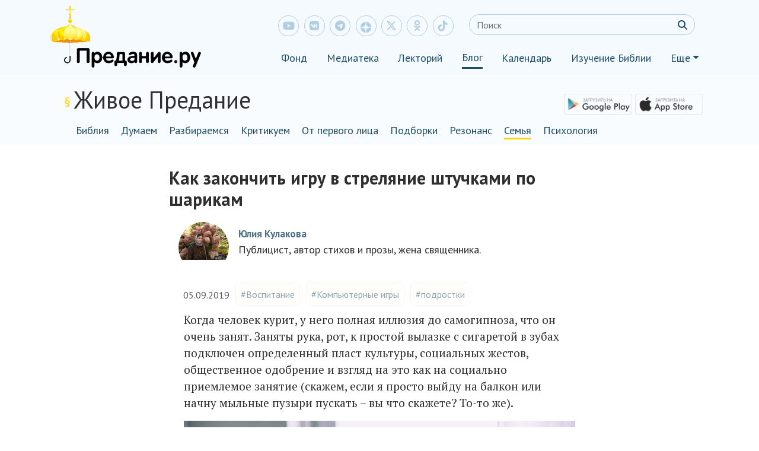

--- FILE ---
content_type: text/html; charset=UTF-8
request_url: https://blog.predanie.ru/article/kak-zakonchit-igru-v-strelyanie-shtuchkami-po-sharikam/
body_size: 92929
content:
<!DOCTYPE html>
<html lang="ru" xmlns="http://www.w3.org/1999/html">
<head>
    <meta charset="UTF-8"/>
    <meta name="viewport" content="width=device-width" user-scalable=no, maximum-scale=1.0, minimum-scale=1.0>
    <!-- Global site tag (gtag.js) - Google Analytics -->
    <script async src="https://www.googletagmanager.com/gtag/js?id=UA-57449228-6"></script>
    <script src="https://kit.fontawesome.com/1e8328c65e.js" crossorigin="anonymous"></script>
    <script>
      window.dataLayer = window.dataLayer || [];
      function gtag() {
        dataLayer.push(arguments);
      }
      gtag('js', new Date());

      gtag('config', 'UA-57449228-6');
    </script>
    <meta name="yandex-verification" content="e6ad9c2f0d4869b0"/>

    <script src="https://yastatic.net/jquery/3.3.1/jquery.min.js"></script>
    <script src="https://blog.predanie.ru/wp-content/themes/predanie/js/share_buttons.js"></script>
    <script src="https://cdn.jsdelivr.net/npm/popper.js@1.16.0/dist/umd/popper.min.js"></script>
    <script src="https://code.jquery.com/jquery-3.4.1.min.js"></script>
    <script src="https://maxcdn.bootstrapcdn.com/bootstrap/4.0.0/js/bootstrap.min.js"
            integrity="sha384-JZR6Spejh4U02d8jOt6vLEHfe/JQGiRRSQQxSfFWpi1MquVdAyjUar5+76PVCmYl" crossorigin="anonymous">
    </script>
    <script src="https://blog.predanie.ru/wp-content/themes/predanie/js/header_js.js"></script>
    <script src="https://blog.predanie.ru/wp-content/themes/predanie/js/wow.min.js"></script>
    <!--    <script src="--><!--"></script>-->


    <link href="https://fonts.googleapis.com/css?family=PT+Sans:400,400i,700,700i&amp;subset=cyrillic" rel="stylesheet">
    <link href="https://fonts.googleapis.com/css?family=PT+Serif:400,400i,700,700i&amp;subset=cyrillic"
          rel="stylesheet">

    <link rel="stylesheet" href="https://cdnjs.cloudflare.com/ajax/libs/font-awesome/6.4.2/css/all.min.css">
<!--    <link rel="stylesheet" href="https://cdnjs.cloudflare.com/ajax/libs/font-awesome/6.4.2/css/all.css">-->
<!--    <link rel="stylesheet" href="https://cdnjs.cloudflare.com/ajax/libs/font-awesome/6.4.2/css/fontawesome.css">-->


<!--    <link rel="stylesheet" href="https://cdnjs.cloudflare.com/ajax/libs/font-awesome/6.4.2/css/all.min.css"-->
<!--          integrity="sha384-UHRtZLI+pbxtHCWp1t77Bi1L4ZtiqrqD80Kn4Z8NTSRyMA2Fd33n5dQ8lWUE00s/" crossorigin="anonymous">-->
    <link rel="stylesheet" href="https://blog.predanie.ru/wp-content/themes/predanie/bootstrap.min.css">
    <link rel="stylesheet" href="https://blog.predanie.ru/wp-content/themes/predanie/custom.css">
    <link rel="stylesheet" href="https://blog.predanie.ru/wp-content/themes/predanie/animate.css">
<!--    <link rel="stylesheet" href="--><!--">-->



    

    <link rel="shortcut icon" type="image/x-icon" href="/wp-content/themes/predanie/img/ico/favicon.ico"/>
    <link rel="pingback" href="https://blog.predanie.ru/xmlrpc.php"/>
        <!--[if lt IE 9]>
    <script src="https://blog.predanie.ru/wp-content/themes/predanie/js/html5.js" type="text/javascript"></script>
    <![endif]-->
    <link type="text/css" rel="stylesheet"
          href="https://fonts.googleapis.com/css?family=PT+Sans:400,700,400italic&amp;subset=latin,cyrillic">

    
    




    <style type="text/css">			.heateorSssInstagramBackground{background:radial-gradient(circle at 30% 107%,#fdf497 0,#fdf497 5%,#fd5949 45%,#d6249f 60%,#285aeb 90%)}
											.heateor_sss_horizontal_sharing .heateorSssSharing,.heateor_sss_standard_follow_icons_container .heateorSssSharing{
							color: #fff;
						border-width: 0px;
			border-style: solid;
			border-color: transparent;
		}
				.heateor_sss_horizontal_sharing .heateorSssTCBackground{
			color:#666;
		}
				.heateor_sss_horizontal_sharing .heateorSssSharing:hover,.heateor_sss_standard_follow_icons_container .heateorSssSharing:hover{
						border-color: transparent;
		}
		.heateor_sss_vertical_sharing .heateorSssSharing,.heateor_sss_floating_follow_icons_container .heateorSssSharing{
							color: #fff;
						border-width: 0px;
			border-style: solid;
			border-color: transparent;
		}
				.heateor_sss_vertical_sharing .heateorSssTCBackground{
			color:#666;
		}
				.heateor_sss_vertical_sharing .heateorSssSharing:hover,.heateor_sss_floating_follow_icons_container .heateorSssSharing:hover{
						border-color: transparent;
		}
		
		@media screen and (max-width:783px) {.heateor_sss_vertical_sharing{display:none!important}}@media screen and (max-width:783px) {.heateor_sss_floating_follow_icons_container{display:none!important}}</style>
<!-- This site is optimized with the Yoast SEO plugin v9.6 - https://yoast.com/wordpress/plugins/seo/ -->
<title>Как закончить игру в стреляние штучками по шарикам</title>
<meta name="description" content="Подростки и гаджеты: кто кого"/>
<link rel="canonical" href="https://blog.predanie.ru/article/kak-zakonchit-igru-v-strelyanie-shtuchkami-po-sharikam/" />
<!-- / Yoast SEO plugin. -->

<link rel='dns-prefetch' href='//cdn.jsdelivr.net' />
<link rel='dns-prefetch' href='//code.jquery.com' />
<link rel='dns-prefetch' href='//s.w.org' />
<link rel="alternate" type="application/rss+xml" title="Блог Предание.ру &raquo; Лента комментариев к &laquo;Как закончить игру в стреляние штучками по шарикам&raquo;" href="https://blog.predanie.ru/article/kak-zakonchit-igru-v-strelyanie-shtuchkami-po-sharikam/feed/" />
		<script type="text/javascript">
			window._wpemojiSettings = {"baseUrl":"https:\/\/s.w.org\/images\/core\/emoji\/11.2.0\/72x72\/","ext":".png","svgUrl":"https:\/\/s.w.org\/images\/core\/emoji\/11.2.0\/svg\/","svgExt":".svg","source":{"concatemoji":"https:\/\/blog.predanie.ru\/wp-includes\/js\/wp-emoji-release.min.js?ver=1618487812"}};
			!function(e,a,t){var n,r,o,i=a.createElement("canvas"),p=i.getContext&&i.getContext("2d");function s(e,t){var a=String.fromCharCode;p.clearRect(0,0,i.width,i.height),p.fillText(a.apply(this,e),0,0);e=i.toDataURL();return p.clearRect(0,0,i.width,i.height),p.fillText(a.apply(this,t),0,0),e===i.toDataURL()}function c(e){var t=a.createElement("script");t.src=e,t.defer=t.type="text/javascript",a.getElementsByTagName("head")[0].appendChild(t)}for(o=Array("flag","emoji"),t.supports={everything:!0,everythingExceptFlag:!0},r=0;r<o.length;r++)t.supports[o[r]]=function(e){if(!p||!p.fillText)return!1;switch(p.textBaseline="top",p.font="600 32px Arial",e){case"flag":return s([55356,56826,55356,56819],[55356,56826,8203,55356,56819])?!1:!s([55356,57332,56128,56423,56128,56418,56128,56421,56128,56430,56128,56423,56128,56447],[55356,57332,8203,56128,56423,8203,56128,56418,8203,56128,56421,8203,56128,56430,8203,56128,56423,8203,56128,56447]);case"emoji":return!s([55358,56760,9792,65039],[55358,56760,8203,9792,65039])}return!1}(o[r]),t.supports.everything=t.supports.everything&&t.supports[o[r]],"flag"!==o[r]&&(t.supports.everythingExceptFlag=t.supports.everythingExceptFlag&&t.supports[o[r]]);t.supports.everythingExceptFlag=t.supports.everythingExceptFlag&&!t.supports.flag,t.DOMReady=!1,t.readyCallback=function(){t.DOMReady=!0},t.supports.everything||(n=function(){t.readyCallback()},a.addEventListener?(a.addEventListener("DOMContentLoaded",n,!1),e.addEventListener("load",n,!1)):(e.attachEvent("onload",n),a.attachEvent("onreadystatechange",function(){"complete"===a.readyState&&t.readyCallback()})),(n=t.source||{}).concatemoji?c(n.concatemoji):n.wpemoji&&n.twemoji&&(c(n.twemoji),c(n.wpemoji)))}(window,document,window._wpemojiSettings);
		</script>
		<style type="text/css">
img.wp-smiley,
img.emoji {
	display: inline !important;
	border: none !important;
	box-shadow: none !important;
	height: 1em !important;
	width: 1em !important;
	margin: 0 .07em !important;
	vertical-align: -0.1em !important;
	background: none !important;
	padding: 0 !important;
}
</style>
	<link rel='stylesheet' id='wp-block-library-css'  href='https://blog.predanie.ru/wp-includes/css/dist/block-library/style.min.css?ver=1618487812' type='text/css' media='all' />
<link rel='stylesheet' id='ald-styles-css'  href='https://blog.predanie.ru/wp-content/plugins/ajax-load-more-anything/css/ald-styles.css?ver=1625708384' type='text/css' media='all' />
<link rel='stylesheet' id='bbspoiler-css'  href='https://blog.predanie.ru/wp-content/plugins/bbspoiler/inc/bbspoiler.css?ver=1519293369' type='text/css' media='all' />
<link rel='stylesheet' id='bg_rutube_styles-css'  href='https://blog.predanie.ru/wp-content/plugins/bg-rutube-embed/css/bg_rutube.css?ver=1732811810' type='text/css' media='all' />
<link rel='stylesheet' id='dashicons-css'  href='https://blog.predanie.ru/wp-includes/css/dashicons.min.css?ver=1551171242' type='text/css' media='all' />
<link rel='stylesheet' id='post-views-counter-frontend-css'  href='https://blog.predanie.ru/wp-content/plugins/post-views-counter/css/frontend.css?ver=1623321403' type='text/css' media='all' />
<link rel='stylesheet' id='wp-omnivideo-style-css'  href='https://blog.predanie.ru/wp-content/plugins/wp-omnivideo/assets/public/css/omnivideo.min.css?ver=1732737359' type='text/css' media='all' />
<link rel='stylesheet' id='custom-css'  href='https://blog.predanie.ru/wp-content/themes/predanie/custom.css?ver=1642109777' type='text/css' media='all' />
<link rel='stylesheet' id='heateor_sss_frontend_css-css'  href='https://blog.predanie.ru/wp-content/plugins/sassy-social-share/public/css/sassy-social-share-public.css?ver=1623321405' type='text/css' media='all' />
<link rel='stylesheet' id='heateor_sss_sharing_default_svg-css'  href='https://blog.predanie.ru/wp-content/plugins/sassy-social-share/admin/css/sassy-social-share-svg.css?ver=1623321405' type='text/css' media='all' />
<link rel='stylesheet' id='searchwp-live-search-css'  href='https://blog.predanie.ru/wp-content/plugins/searchwp-live-ajax-search/assets/styles/style.css?ver=1590654263' type='text/css' media='all' />
<script type='text/javascript' src='https://blog.predanie.ru/wp-includes/js/jquery/jquery.js?ver=1567684588'></script>
<script type='text/javascript' src='https://blog.predanie.ru/wp-includes/js/jquery/jquery-migrate.min.js?ver=1502710558'></script>
<script type='text/javascript'>
/* <![CDATA[ */
var title = {"unfolded":"\u0420\u0430\u0437\u0432\u0435\u0440\u043d\u0443\u0442\u044c","folded":"\u0421\u0432\u0435\u0440\u043d\u0443\u0442\u044c"};
/* ]]> */
</script>
<script type='text/javascript' src='https://blog.predanie.ru/wp-content/plugins/bbspoiler/inc/bbspoiler.js?ver=1519293369'></script>
<script type='text/javascript' src='https://blog.predanie.ru/wp-content/themes/predanie/js/all.js?ver=1642109777'></script>
<script type='text/javascript' src='https://cdn.jsdelivr.net/npm/popper.js@1.16.0/dist/umd/popper.min.js?ver=5.1.15'></script>
<script type='text/javascript' src='https://code.jquery.com/jquery-3.4.1.min.js?ver=5.1.15'></script>
<link rel='https://api.w.org/' href='https://blog.predanie.ru/wp-json/' />
<link rel="EditURI" type="application/rsd+xml" title="RSD" href="https://blog.predanie.ru/xmlrpc.php?rsd" />
<link rel="wlwmanifest" type="application/wlwmanifest+xml" href="https://blog.predanie.ru/wp-includes/wlwmanifest.xml" /> 
<meta name="generator" content="WordPress 5.1.15" />
<link rel='shortlink' href='https://blog.predanie.ru/?p=13833' />
<link rel="alternate" type="application/json+oembed" href="https://blog.predanie.ru/wp-json/oembed/1.0/embed?url=https%3A%2F%2Fblog.predanie.ru%2Farticle%2Fkak-zakonchit-igru-v-strelyanie-shtuchkami-po-sharikam%2F" />
<link rel="alternate" type="text/xml+oembed" href="https://blog.predanie.ru/wp-json/oembed/1.0/embed?url=https%3A%2F%2Fblog.predanie.ru%2Farticle%2Fkak-zakonchit-igru-v-strelyanie-shtuchkami-po-sharikam%2F&#038;format=xml" />
	<style type="text/css">
		article{
			display: none;
		}

		.btn.loadMoreBtn {
    color: #333333;
    text-align: center;
}

.btn.loadMoreBtn:hover {
    text-decoration: none;
}
	</style>

<!-- Schema & Structured Data For WP v1.9.78 - -->
<script type="application/ld+json" class="saswp-schema-markup-output">
[{"@context":"https:\/\/schema.org","@type":"BlogPosting","@id":"https:\/\/blog.predanie.ru\/article\/kak-zakonchit-igru-v-strelyanie-shtuchkami-po-sharikam\/#BlogPosting","url":"https:\/\/blog.predanie.ru\/article\/kak-zakonchit-igru-v-strelyanie-shtuchkami-po-sharikam\/","inLanguage":"ru-RU","mainEntityOfPage":"https:\/\/blog.predanie.ru\/article\/kak-zakonchit-igru-v-strelyanie-shtuchkami-po-sharikam\/","headline":"\u041a\u0430\u043a \u0437\u0430\u043a\u043e\u043d\u0447\u0438\u0442\u044c \u0438\u0433\u0440\u0443 \u0432 \u0441\u0442\u0440\u0435\u043b\u044f\u043d\u0438\u0435 \u0448\u0442\u0443\u0447\u043a\u0430\u043c\u0438 \u043f\u043e \u0448\u0430\u0440\u0438\u043a\u0430\u043c","description":"\u041f\u043e\u0434\u0440\u043e\u0441\u0442\u043a\u0438 \u0438 \u0433\u0430\u0434\u0436\u0435\u0442\u044b: \u043a\u0442\u043e \u043a\u043e\u0433\u043e","articleBody":"\u041a\u043e\u0433\u0434\u0430 \u0447\u0435\u043b\u043e\u0432\u0435\u043a \u043a\u0443\u0440\u0438\u0442, \u0443 \u043d\u0435\u0433\u043e \u043f\u043e\u043b\u043d\u0430\u044f \u0438\u043b\u043b\u044e\u0437\u0438\u044f \u0434\u043e \u0441\u0430\u043c\u043e\u0433\u0438\u043f\u043d\u043e\u0437\u0430, \u0447\u0442\u043e \u043e\u043d \u043e\u0447\u0435\u043d\u044c \u0437\u0430\u043d\u044f\u0442. \u0417\u0430\u043d\u044f\u0442\u044b \u0440\u0443\u043a\u0430, \u0440\u043e\u0442, \u043a \u043f\u0440\u043e\u0441\u0442\u043e\u0439 \u0432\u044b\u043b\u0430\u0437\u043a\u0435 \u0441 \u0441\u0438\u0433\u0430\u0440\u0435\u0442\u043e\u0439 \u0432 \u0437\u0443\u0431\u0430\u0445 \u043f\u043e\u0434\u043a\u043b\u044e\u0447\u0435\u043d \u043e\u043f\u0440\u0435\u0434\u0435\u043b\u0435\u043d\u043d\u044b\u0439 \u043f\u043b\u0430\u0441\u0442 \u043a\u0443\u043b\u044c\u0442\u0443\u0440\u044b, \u0441\u043e\u0446\u0438\u0430\u043b\u044c\u043d\u044b\u0445 \u0436\u0435\u0441\u0442\u043e\u0432, \u043e\u0431\u0449\u0435\u0441\u0442\u0432\u0435\u043d\u043d\u043e\u0435 \u043e\u0434\u043e\u0431\u0440\u0435\u043d\u0438\u0435 \u0438 \u0432\u0437\u0433\u043b\u044f\u0434 \u043d\u0430 \u044d\u0442\u043e \u043a\u0430\u043a \u043d\u0430 \u0441\u043e\u0446\u0438\u0430\u043b\u044c\u043d\u043e \u043f\u0440\u0438\u0435\u043c\u043b\u0435\u043c\u043e\u0435 \u0437\u0430\u043d\u044f\u0442\u0438\u0435 (\u0441\u043a\u0430\u0436\u0435\u043c, \u0435\u0441\u043b\u0438 \u044f \u043f\u0440\u043e\u0441\u0442\u043e \u0432\u044b\u0439\u0434\u0443 \u043d\u0430 \u0431\u0430\u043b\u043a\u043e\u043d \u0438\u043b\u0438 \u043d\u0430\u0447\u043d\u0443 \u043c\u044b\u043b\u044c\u043d\u044b\u0435 \u043f\u0443\u0437\u044b\u0440\u0438 \u043f\u0443\u0441\u043a\u0430\u0442\u044c - \u0432\u044b \u0447\u0442\u043e \u0441\u043a\u0430\u0436\u0435\u0442\u0435? \u0422\u043e-\u0442\u043e \u0436\u0435).        \u0422\u0430\u043a \u0432\u043e\u0442, \u043a \u0447\u0435\u043c\u0443 \u044f \u044d\u0442\u043e. \u0421\u0435\u0439\u0447\u0430\u0441 \u0442\u043e\u043b\u044c\u043a\u043e \u0438 \u0433\u043e\u0432\u043e\u0440\u0438\u0442\u0441\u044f \u043e \u043f\u043e\u0434\u0440\u043e\u0441\u0442\u043a\u0430\u0445, \u043a\u043e\u0442\u043e\u0440\u044b\u0435 \u0441\u0438\u0434\u044f\u0442 \u0432 \u0442\u0435\u043b\u0435\u0444\u043e\u043d\u0435 \u0438\u043b\u0438 \u0437\u0430 \u043a\u043e\u043c\u043f\u044c\u044e\u0442\u0435\u0440\u043e\u043c. \u0414\u0440\u0443\u0437\u044c\u044f \u043c\u043e\u0438... \u0417\u0434\u0435\u0441\u044c \u044f \u043c\u043e\u0433\u043b\u0430 \u0431\u044b \u043d\u0430\u043f\u0438\u0441\u0430\u0442\u044c \u00ab\u043d\u0443, \u0432\u044b \u043f\u043e\u043d\u044f\u043b\u0438\u00bb \u0438 \u043d\u0430 \u044d\u0442\u043e\u043c \u0437\u0430\u043a\u043e\u043d\u0447\u0438\u0442\u044c.    \u0412\u043e\u043e\u0431\u0449\u0435-\u0442\u043e \u0434\u0435\u043b\u043e \u043d\u0435 \u0442\u043e\u043b\u044c\u043a\u043e \u0432 \u0434\u0430\u0440\u043c\u043e\u0432\u044b\u0445 \u0433\u043e\u0440\u043c\u043e\u043d\u0430\u0445 \u0440\u0430\u0434\u043e\u0441\u0442\u0438, \u043e \u043a\u043e\u0442\u043e\u0440\u044b\u0445 \u043e\u043f\u044f\u0442\u044c \u0436\u0435 \u043b\u044e\u0431\u044f\u0442 \u043f\u0438\u0441\u0430\u0442\u044c. \u0414\u0435\u043b\u043e \u0432 \u0442\u043e\u043c, \u0447\u0442\u043e \u0442\u0443\u0442 \u0442\u0430\u043a\u043e\u0439 \u0436\u0435 \u0441\u0430\u043c\u043e\u043e\u0431\u043c\u0430\u043d, \u0432 \u0442\u043e\u043c \u0447\u0438\u0441\u043b\u0435 \u0443 \u0432\u0437\u0440\u043e\u0441\u043b\u044b\u0445. \u00ab\u0410\u043a\u0442\u0443\u0430\u043b\u044c\u043d\u043e\u0439\u00bb \u0438\u043d\u0444\u043e\u0440\u043c\u0430\u0446\u0438\u0438 \u0432 \u0447\u0430\u0441, \u043f\u0440\u043e\u0432\u0435\u0434\u0435\u043d\u043d\u044b\u0439 \u0441 \u0442\u0435\u043b\u0435\u0444\u043e\u043d\u043e\u043c, \u043f\u043e\u0436\u0430\u043b\u0443\u0439, \u0431\u043e\u043b\u044c\u0448\u0435, \u0447\u0435\u043c \u0432 \u043f\u0440\u0435\u0436\u043d\u0438\u0435 \u0432\u0440\u0435\u043c\u0435\u043d\u0430 \u0437\u0430 \u0433\u043e\u0434, \u043f\u043e\u043e\u0431\u0449\u0430\u043b\u0441\u044f \u0441 \u0441\u043e\u0442\u043d\u0435\u0439 \u043b\u044e\u0434\u0435\u0439 (\u043a\u043e\u043b\u0438\u0447\u0435\u0441\u0442\u0432\u043e \u043f\u0440\u043e\u0441\u043c\u043e\u0442\u0440\u043e\u0432), \u0437\u0430\u043b\u0435\u0437 \u0442\u0443\u0434\u0430, \u0443\u0432\u0438\u0434\u0435\u043b \u044d\u0442\u043e... \u0414\u0430 \u0442\u0430\u043c \u043e\u0449\u0443\u0449\u0435\u043d\u0438\u0435 \u0443 \u0431\u0435\u0434\u043d\u043e\u0433\u043e \u0440\u0435\u0431\u0435\u043d\u043a\u0430, \u0447\u0442\u043e \u0442\u0440\u0435\u043c\u044f \u0431\u0430\u043d\u043a\u0430\u043c\u0438 \u0440\u0443\u043a\u043e\u0432\u043e\u0434\u0438\u0448\u044c! \u041f\u043e\u0442\u043e\u043c\u0443 \u0438 \u0430\u0433\u0440\u0435\u0441\u0441\u0438\u044f \u0438 \u0431\u043e\u043b\u0435\u0437\u043d\u0435\u043d\u043d\u0430\u044f \u043d\u0430\u0433\u043b\u043e\u0441\u0442\u044c (\u043f\u043e\u0442\u043e\u043c\u0443 \u0447\u0442\u043e \u044d\u0442\u043e \u043d\u0435 \u043d\u0430\u0433\u043b\u043e\u0441\u0442\u044c \u0432 \u0438\u0437\u043d\u0430\u0447\u0430\u043b\u044c\u043d\u043e\u043c \u0441\u043c\u044b\u0441\u043b\u0435 \u044d\u0442\u043e\u0433\u043e \u0441\u043b\u043e\u0432\u0430) \u0432 \u043e\u0442\u0432\u0435\u0442 \u043d\u0430 \u0442\u043e, \u0447\u0442\u043e \u043e\u0431\u0430\u043b\u0434\u0435\u0432\u0448\u0438\u0439 \u043e\u0442 \u0443\u0432\u0438\u0434\u0435\u043d\u043d\u043e\u0433\u043e \u0440\u043e\u0434\u0438\u0442\u0435\u043b\u044c, \u0437\u0430\u0439\u0434\u044f \u0432 \u043a\u043e\u043c\u043d\u0430\u0442\u0443, \u043f\u0440\u043e\u0441\u0438\u0442 \u0445\u043e\u0442\u044f \u0431\u044b \u043d\u0430\u0434\u0435\u0442\u044c \u0432\u0442\u043e\u0440\u0443\u044e \u0448\u0442\u0430\u043d\u0438\u043d\u0443. \u0415\u0441\u043b\u0438 \u0431 \u0443 \u0432\u0430\u0441 \u0441\u0435\u0439\u0447\u0430\u0441 \u0431\u044b\u043b\u0430 \u043e\u043f\u0435\u0440\u0430\u0446\u0438\u044f \u043f\u043e \u0441\u043f\u0430\u0441\u0435\u043d\u0438\u044e \u043a\u043e\u043c\u043f\u0430\u043d\u0438\u0438, \u043a\u043e\u0442\u043e\u0440\u0443\u044e \u0432\u044b \u0432\u0435\u0434\u0435\u0442\u0435 \u0434\u0438\u0441\u0442\u0430\u043d\u0446\u0438\u043e\u043d\u043d\u043e, - \u0432\u044b \u0431\u044b \u043a\u0430\u043a \u043e\u0442\u0440\u0435\u0430\u0433\u0438\u0440\u043e\u0432\u0430\u043b\u0438 \u043d\u0430 \u0432\u043e\u043f\u043b\u044c \u0432 \u0440\u0435\u0430\u043b\u0435 \u00ab\u043f\u043e\u043c\u043e\u0439 \u043f\u043e\u0441\u0443\u0434\u0443\u00bb? \u041d\u0443, \u043a\u0430\u043a \u043c\u0438\u043d\u0438\u043c\u0443\u043c: \u00ab\u041c\u0430\u0440\u044c\u0438\u0432\u0430\u043d\u043d\u0430, \u043c\u043d\u0435 \u0431 \u0432\u0430\u0448\u0438 \u043f\u0440\u043e\u0431\u043b\u0435\u043c\u044b\u00bb, \u0438 \u0442\u043e \u044d\u0442\u043e \u0440\u0435\u0430\u043a\u0446\u0438\u044f \u0434\u043b\u044f \u043f\u043e\u0441\u0442\u0438\u0433\u0448\u0438\u0445 \u0434\u0437\u0435\u043d.    \u0422\u043e, \u0447\u0442\u043e \u0437\u0430\u043a\u043e\u043d\u0447\u0438\u0442\u044c \u0432\u043e\u0442 \u044d\u0442\u0443 \u0438\u0433\u0440\u0443 \u0432 \u0441\u0442\u0440\u0435\u043b\u044f\u043d\u0438\u0435 \u0448\u0442\u0443\u0447\u043a\u0430\u043c\u0438 \u043f\u043e \u0448\u0430\u0440\u0438\u043a\u0430\u043c \u0432\u043e\u0432\u0441\u0435 \u043d\u0435 \u044f\u0432\u043b\u044f\u0435\u0442\u0441\u044f \u0432\u0430\u0436\u043d\u043e\u0439 \u0440\u0430\u0431\u043e\u0442\u043e\u0439, \u0442\u043e\u0436\u0435 \u043f\u043e\u043f\u0440\u043e\u0431\u0443\u0439 \u043e\u0431\u044a\u044f\u0441\u043d\u0438. \u041d\u0435 \u043c\u044b \u043b\u0438 \u0443\u0447\u0438\u043b\u0438 \u0432\u0441\u0435 \u0434\u043e\u0432\u043e\u0434\u0438\u0442\u044c \u0434\u043e \u043a\u043e\u043d\u0446\u0430? \u0422\u0430\u043c \u0432\u044b\u0440\u0430\u0436\u0435\u043d\u043d\u043e\u0435 \u043e\u0434\u043e\u0431\u0440\u0435\u043d\u0438\u0435 (\u043f\u0440\u0438\u0437\u044b, \u0441\u043b\u0435\u0434\u0443\u044e\u0449\u0438\u0439 \u0443\u0440\u043e\u0432\u0435\u043d\u044c), \u0438 \u0440\u043e\u0434\u0438\u0442\u0435\u043b\u044c\u0441\u043a\u043e\u0435 \u043e\u0434\u043e\u0431\u0440\u0435\u043d\u0438\u0435 \u0437\u0430 \u043f\u043e\u043c\u044b\u0442\u0443\u044e \u0442\u0430\u0440\u0435\u043b\u043a\u0443 \u0438 \u0434\u0430\u0436\u0435 \u043f\u043e\u0441\u0442\u0440\u043e\u0435\u043d\u043d\u044b\u0439 \u0434\u043e\u043c \u044d\u0442\u043e\u0433\u043e \u043d\u0435 \u0437\u0430\u043c\u0435\u043d\u0438\u0442, \u0430 \u043e\u0431\u0449\u0435\u0441\u0442\u0432\u0435\u043d\u043d\u043e\u0435 \u043e\u0434\u043e\u0431\u0440\u0435\u043d\u0438\u0435 \u0437\u0430\u0441\u043b\u0443\u0436\u0438\u0442\u044c \u0432 \u043d\u0430\u0448\u0435 \u0432\u0440\u0435\u043c\u044f \u043e\u0447\u0435\u043d\u044c \u0441\u043b\u043e\u0436\u043d\u043e. \u0410 \u0442\u0443\u0442 \u043e\u043d\u043e \u0433\u043e\u0442\u043e\u0432\u043e. \u0410 \u0435\u0441\u043b\u0438 \u0442\u0430\u043c \u043a\u043e\u043c\u0430\u043d\u0434\u043d\u0430\u044f \u0438\u0433\u0440\u0430? \u0412\u0441\u0451, \u0440\u043e\u0434\u0438\u0442\u0435\u043b\u044c \u043f\u0440\u043e\u0438\u0433\u0440\u0430\u043b \u0437\u0430\u0440\u0430\u043d\u0435\u0435, \u0440\u0435\u0431\u0435\u043d\u043e\u043a \u043d\u0435 \u043c\u043e\u0436\u0435\u0442 \u043f\u043e\u0434\u0432\u0435\u0441\u0442\u0438 \u0434\u0440\u0443\u0437\u0435\u0439-\u0441\u043e\u0440\u0430\u0442\u043d\u0438\u043a\u043e\u0432, \u043d\u0435 \u0432\u0430\u0436\u043d\u043e, \u0447\u0442\u043e \u0432\u0438\u0440\u0442\u0443\u0430\u043b\u044c\u043d\u0430\u044f \u043a\u043e\u043c\u0430\u043d\u0434\u0430 \u043d\u0430\u0437\u044b\u0432\u0430\u0435\u0442\u0441\u044f \u00ab\u0422\u0438\u0433\u0440\u044b \u0432\u043e\u0441\u0442\u043e\u043a\u0430\u00bb (\u044f \u043d\u0435\u043c\u043d\u043e\u0436\u043a\u043e \u0438\u0437\u043c\u0435\u043d\u0438\u043b\u0430 \u043d\u0430\u0437\u0432\u0430\u043d\u0438\u0435) \u0438 99% \u0435\u0435 \u0438\u0433\u0440\u043e\u043a\u043e\u0432 \u043d\u0430\u0445\u043e\u0434\u0438\u0442\u0441\u044f \u043d\u0430 \u0434\u0440\u0443\u0433\u043e\u043c \u043a\u043e\u043d\u0442\u0438\u043d\u0435\u043d\u0442\u0435 \u0438 \u0441\u0440\u0435\u0434\u043d\u0438\u043c \u0432\u043e\u0437\u0440\u0430\u0441\u0442\u043e\u043c \u043f\u043e\u0447\u0442\u0438 \u043a\u0430\u043a \u0440\u043e\u0434\u0438\u0442\u0435\u043b\u044c. \u041f\u043e\u0441\u043b\u0435\u0434\u043d\u0438\u0439 \u0444\u0430\u043a\u0442, \u043a\u0441\u0442\u0430\u0442\u0438, \u043e\u0447\u0435\u043d\u044c \u043f\u043e\u0434\u0434\u0435\u0440\u0436\u0438\u0432\u0430\u0435\u0442 \u0440\u0435\u0431\u0435\u043d\u043a\u0430. \u0422\u0430\u043a\u0430\u044f \u0442\u0443\u0447\u0430 \u0432\u0437\u0440\u043e\u0441\u043b\u044b\u0445 \u0442\u0443\u0442 \u0441\u0438\u0434\u0438\u0442 - \u0433\u0440\u0435\u0445 \u043b\u0438 \u0435\u043c\u0443 \u0432 \u043d\u0430\u0434\u0446\u0430\u0442\u044c \u043b\u0435\u0442.    \u0412\u0438\u0434\u044b \u043f\u043e\u0434\u0434\u0435\u0440\u0436\u043a\u0438 \u0442\u0430\u043c \u0432\u043e\u043e\u0431\u0449\u0435 \u0440\u0430\u0437\u043d\u043e\u043e\u0431\u0440\u0430\u0437\u043d\u044b. \u041d\u0430\u043f\u0440\u0438\u043c\u0435\u0440, \u043f\u043e\u0434\u0440\u043e\u0441\u0442\u043e\u043a \u043c\u043e\u0436\u0435\u0442 \u0437\u0430\u044f\u0432\u0438\u0442\u044c, \u0447\u0442\u043e \u0435\u0433\u043e \u0441\u043e-\u0438\u0433\u0440\u0443\u0448\u0435\u0447\u043d\u0438\u043a\u0438 \u0443\u0436\u0435 \u0431\u043e\u043b\u044c\u0448\u0438\u0435, \u0443\u0447\u0430\u0442\u0441\u044f \u0438 \u0440\u0430\u0431\u043e\u0442\u0430\u044e\u0442 \u0438 \u043f\u0440\u0438 \u044d\u0442\u043e\u043c \u043d\u0435 \u0447\u0438\u0442\u0430\u044e\u0442 \u043d\u0438\u043a\u0430\u043a\u0438\u0445 \u0432\u0430\u0448\u0438\u0445 \u0434\u0443\u0440\u0430\u0446\u043a\u0438\u0445 \u043a\u043d\u0438\u0433, \u0432\u043e\u0442 \u0438 \u043e\u043d \u043d\u0435 \u0431\u0443\u0434\u0435\u0442. \u0418 \u0440\u043e\u0434\u0438\u0442\u0435\u043b\u044e \u043f\u0440\u0438\u0434\u0435\u0442\u0441\u044f \u0431\u044b\u0441\u0442\u0440\u043e \u0441\u043e\u043e\u0431\u0440\u0430\u0437\u0438\u0442\u044c, \u0447\u0442\u043e \u043d\u0430\u0434\u043e \u043d\u0435 \u0438\u0437\u043e\u0431\u0440\u0430\u0436\u0430\u0442\u044c drama queen \u0441 \u043f\u043e\u0440\u0442\u0440\u0435\u0442\u043e\u043c \u041f\u0443\u0448\u043a\u0438\u043d\u0430 \u0432 \u0440\u0443\u043a\u0430\u0445, \u0430 \u043f\u0440\u0435\u0434\u043b\u043e\u0436\u0438\u0442\u044c \u0437\u0430\u0434\u0443\u043c\u0430\u0442\u044c\u0441\u044f: \u0443\u0447\u0438\u0442\u0441\u044f? \u0430 \u043a\u0430\u043a \u043e\u043d \u043f\u043e\u0441\u0442\u0443\u043f\u0438\u043b? \u0430 \u043f\u043e \u0443\u0447\u0435\u0431\u0435 \u043e\u043d \u043d\u0435 \u0447\u0438\u0442\u0430\u0435\u0442? \u0422\u043e-\u0442\u043e \u0438 \u043e\u043d\u043e. \u0410 \u0441 \u043a\u0430\u043a\u0438\u043c \u0430\u0442\u0442\u0435\u0441\u0442\u0430\u0442\u043e\u043c \u043e\u043d \u043f\u043e\u0441\u0442\u0443\u043f\u0430\u043b? \u0430 \u0447\u0442\u043e \u0443 \u043d\u0435\u0433\u043e \u0431\u044b\u043b\u043e \u043f\u043e \u0441\u043b\u043e\u0432\u0435\u0441\u043d\u043e\u0441\u0442\u0438? \u041d\u0435 \u0432\u0440\u0438 \u0441\u0435\u0431\u0435, \u0442\u0430\u043c \u0445\u043e\u0440\u043e\u0448\u0438\u0439 \u0431\u0430\u043b\u043b \u043d\u0443\u0436\u0435\u043d, \u0437\u043d\u0430\u0447\u0438\u0442 - \u0432 \u0448\u043a\u043e\u043b\u0435 \u0435\u0449\u0435 \u043a\u0430\u043a \u0447\u0438\u0442\u0430\u043b. \u0410 \u044d\u0442\u0438 \u0434\u044f\u0434\u0438, \u0447\u0442\u043e, - \u0440\u0430\u0431\u043e\u0442\u0430\u044e\u0442? \u041e, \u043e\u0442\u043b\u0438\u0447\u043d\u043e. \u0422\u0430\u043a \u0438 \u0431\u044b\u0442\u044c, \u043d\u0435\u0432\u043e\u043b\u044c\u043d\u0438\u043a \u043d\u0435 \u0431\u043e\u0433\u043e\u043c\u043e\u043b\u044c\u043d\u0438\u043a, \u0434\u0432\u0435\u0440\u044c \u0432\u043e\u0442 \u0442\u0430\u043c, \u0438\u0434\u0438 \u0443\u0441\u0442\u0440\u0430\u0438\u0432\u0430\u0439\u0441\u044f \u043d\u0430 \u0440\u0430\u0431\u043e\u0442\u0443, \u0438 \u043a\u043e\u0433\u0434\u0430 \u0442\u044b \u0431\u0443\u0434\u0435\u0448\u044c \u0435\u043b\u0435 \u043f\u0440\u0438\u043f\u043e\u043b\u0437\u0430\u0442\u044c \u043a \u0432\u0435\u0447\u0435\u0440\u0443 \u043e\u0442\u0442\u0443\u0434\u0430 - \u0434\u0430\u044e \u0447\u0435\u0441\u0442\u043d\u043e\u0435 \u043f\u0438\u043e\u043d\u0435\u0440\u0441\u043a\u043e\u0435, \u0447\u0442\u043e \u043d\u0435 \u0431\u0443\u0434\u0443 \u0437\u0430 \u0442\u043e\u0431\u043e\u0439 \u0431\u0435\u0433\u0430\u0442\u044c \u0441 \u0442\u043e\u043c\u043e\u043c \u041b\u0435\u0440\u043c\u043e\u043d\u0442\u043e\u0432\u0430. \u0418\u0434\u0435\u0442? \u042d\u0439, \u044d\u0439, \u043a\u0443\u0434\u0430, \u043a\u0430\u043a\u0430\u044f \u043b\u0438\u0442\u0435\u0440\u0430\u0442\u0443\u0440\u0430, \u043a\u0430\u043a\u0438\u0435 \u0443\u0440\u043e\u043a\u0438?    \u0412\u043e\u0437\u043c\u043e\u0436\u043d\u043e, \u043b\u0435\u0433\u0447\u0435 \u0442\u0435\u043c \u0440\u043e\u0434\u0438\u0442\u0435\u043b\u044f\u043c, \u0443 \u043a\u043e\u0442\u043e\u0440\u044b\u0445 \u0441 \u0434\u0435\u0442\u0441\u0442\u0432\u0430 \u0432\u0441\u0435 \u0440\u0435\u0448\u0430\u043b \u0432\u0437\u043c\u0430\u0445 \u0432\u043e\u043b\u0448\u0435\u0431\u043d\u043e\u0433\u043e \u0440\u0435\u043c\u043d\u044f. \u0410\u043f - \u0438 \u0442\u0438\u0433\u0440\u044b \u0443 \u043d\u043e\u0433 \u043c\u043e\u0438\u0445 \u0441\u0435\u043b\u0438. \u0418 \u0434\u0430, \u0432\u043e\u0441\u043f\u0438\u0442\u0430\u043d\u043d\u044b\u0435 \u0442\u0430\u043a \u0438\u043b\u0438 \u043f\u0440\u0438\u043c\u0435\u0440\u043d\u043e \u0442\u0430\u043a, \u043c\u044b \u0442\u0443\u043f\u043e \u043d\u0435 \u0443\u043c\u0435\u0435\u043c \u0432\u043e\u0441\u043f\u0438\u0442\u044b\u0432\u0430\u0442\u044c \u0441\u0432\u043e\u0438\u0445 \u0434\u0435\u0442\u0435\u0439 \u043f\u043e-\u0434\u0440\u0443\u0433\u043e\u043c\u0443, \u043d\u0435\u0442 \u043e\u0431\u0440\u0430\u0437\u0446\u043e\u0432, \u0447\u0443\u0432\u0441\u0442\u0432\u0443\u0435\u043c \u0441\u0435\u0431\u044f \u043d\u0435\u0443\u0434\u0430\u0447\u043d\u0438\u043a\u0430\u043c\u0438 (\u0438 \u044d\u0442\u043e \u0432\u0438\u0434\u0438\u0442 \u0440\u0435\u0431\u0435\u043d\u043e\u043a). \u0410 \u0435\u0449\u0435 \u0440\u0430\u043d\u044c\u0448\u0435 \u043d\u0435 \u0431\u044b\u043b\u043e \u0418\u043d\u0442\u0435\u0440\u043d\u0435\u0442\u0430. \u041d\u043e \u0440\u0435\u0431\u0435\u043d\u043a\u0443-\u0442\u043e \u0436\u0438\u0442\u044c \u0432 \u044d\u0442\u043e\u043c \u043c\u0438\u0440\u0435, \u0432 \u043d\u043e\u0432\u043e\u043c, \u0438 \u0440\u0430\u0431\u043e\u0442\u0430\u0442\u044c \u0442\u0430\u043c \u0436\u0435, \u0438 \u0414\u043e\u0431\u0438\u0432\u0430\u0442\u044c\u0441\u044f \u0423\u0441\u043f\u0435\u0445\u043e\u0432 (\u0438 \u043e\u043f\u0440\u0430\u0432\u0434\u044b\u0432\u0430\u0442\u044c \u043f\u0440\u043e\u0447\u0438\u0435 \u043f\u043e\u0434\u043e\u0431\u043d\u044b\u0435 \u0444\u0440\u0430\u0437\u044b, \u0443\u0433\u0443). \u041d\u043e \u0432\u043e\u0441\u043f\u0438\u0442\u0430\u043d\u043d\u044b\u0435 \u0440\u0435\u043c\u043d\u0435\u043c, \u043a\u043e\u0442\u043e\u0440\u044b\u043c \u0437\u0430\u043f\u0440\u0435\u0442\u0438\u043b\u0438 \u043f\u0435\u0440\u0435\u0431\u043e\u043b\u0435\u0442\u044c \u0434\u0435\u0442\u0441\u043a\u0438\u043c\u0438 \u0431\u043e\u043b\u0435\u0437\u043d\u044f\u043c\u0438 \u0432 \u0434\u0435\u0442\u0441\u0442\u0432\u0435, \u043f\u0435\u0440\u0435\u0431\u043e\u043b\u0435\u044e\u0442 \u0438\u043c\u0438 \u043f\u0440\u0438 \u043f\u0435\u0440\u0432\u043e\u0439 \u0432\u043e\u0437\u043c\u043e\u0436\u043d\u043e\u0441\u0442\u0438, \u0430 \u0443 \u0432\u0437\u0440\u043e\u0441\u043b\u044b\u0445 \u044d\u0442\u043e \u043f\u0440\u043e\u0442\u0435\u043a\u0430\u0435\u0442 \u0441\u0442\u0440\u0430\u0448\u043d\u0435\u0435.         \u0410\u043b\u044c\u0442\u0435\u0440\u043d\u0430\u0442\u0438\u0432\u0430? \u0420\u0438\u0441\u043a\u043d\u0443\u0442\u044c \u0432\u043e\u043e\u0431\u0449\u0435 \u0432\u0441\u0435\u043c, \u0447\u0435\u043c \u043c\u043e\u0436\u0435\u0442 \u0440\u0438\u0441\u043a\u043d\u0443\u0442\u044c \u0440\u043e\u0434\u0438\u0442\u0435\u043b\u044c, \u0438 \u0434\u0430\u0442\u044c \u0440\u0435\u0431\u0435\u043d\u043a\u0443 \u0441\u0430\u043c\u043e\u043c\u0443 \u0447\u0442\u043e-\u0442\u043e \u043f\u043e\u043d\u044f\u0442\u044c. \u0418 \u0431\u044b\u0442\u044c, \u043a\u0441\u0442\u0430\u0442\u0438, \u0433\u043e\u0442\u043e\u0432\u044b\u043c \u043a \u0442\u043e\u043c\u0443, \u0447\u0442\u043e \u043e\u043d \u043f\u043e\u0439\u043c\u0435\u0442 \u043e \u0436\u0438\u0437\u043d\u0438 \u0432\u043e\u0432\u0441\u0435 \u043d\u0435 \u0442\u043e, \u0447\u0442\u043e \u043f\u043e\u043d\u044f\u043b \u0440\u043e\u0434\u0438\u0442\u0435\u043b\u044c. \u041d\u043e \u044d\u0442\u043e \u0438 \u0431\u0443\u0434\u0435\u0442 \u0436\u0438\u0437\u043d\u044c \u043d\u0435 \u0440\u043e\u0434\u0438\u0442\u0435\u043b\u044f, \u0430 \u0440\u0435\u0431\u0435\u043d\u043a\u0430.    \u041d\u0430\u0434\u0446\u0430\u0442\u044c \u043b\u0435\u0442, \u043f\u043e\u043b\u0435\u0442 \u043d\u043e\u0440\u043c\u0430\u043b\u044c\u043d\u044b\u0439, \u0438 \u043e\u043d \u043f\u0440\u043e\u0434\u043e\u043b\u0436\u0430\u0435\u0442\u0441\u044f\u2026    \u0418\u0441\u0442\u043e\u0447\u043d\u0438\u043a: \u0431\u043b\u043e\u0433 \u0430\u0432\u0442\u043e\u0440\u0430 \u0432 \"\u0424\u0435\u0439\u0441\u0431\u0443\u043a\u0435\"","keywords":"\u0412\u043e\u0441\u043f\u0438\u0442\u0430\u043d\u0438\u0435, \u041a\u043e\u043c\u043f\u044c\u044e\u0442\u0435\u0440\u043d\u044b\u0435 \u0438\u0433\u0440\u044b, \u043f\u043e\u0434\u0440\u043e\u0441\u0442\u043a\u0438, ","datePublished":"2019-09-05T14:04:50+03:00","dateModified":"2019-09-05T17:15:51+03:00","author":{"@type":"Person","name":"\u0410\u043d\u043d\u0430 \u0415\u0440\u0448\u043e\u0432\u0430","description":"","url":"https:\/\/blog.predanie.ru\/article\/author\/redactor\/","sameAs":[],"image":{"@type":"ImageObject","url":"https:\/\/secure.gravatar.com\/avatar\/52ca7c3d7befacc2a6f78cf2b8dcf83b?s=96&d=mm&r=g","height":96,"width":96}},"editor":{"@type":"Person","name":"\u0410\u043d\u043d\u0430 \u0415\u0440\u0448\u043e\u0432\u0430","description":"","url":"https:\/\/blog.predanie.ru\/article\/author\/redactor\/","sameAs":[],"image":{"@type":"ImageObject","url":"https:\/\/secure.gravatar.com\/avatar\/52ca7c3d7befacc2a6f78cf2b8dcf83b?s=96&d=mm&r=g","height":96,"width":96}},"publisher":{"@type":"Organization","name":"\u0411\u043b\u043e\u0433 \u041f\u0440\u0435\u0434\u0430\u043d\u0438\u0435.\u0440\u0443","url":"https:\/\/blog.predanie.ru","logo":{"@type":"ImageObject","url":"https:\/\/blog.predanie.ru\/wp-content\/uploads\/2020\/04\/small-predanie-logo.jpeg","width":"160","height":"50"}},"image":[{"@type":"ImageObject","@id":"https:\/\/blog.predanie.ru\/article\/kak-zakonchit-igru-v-strelyanie-shtuchkami-po-sharikam\/#primaryimage","url":"https:\/\/blog.predanie.ru\/wp-content\/uploads\/2019\/09\/glenn-carstens-peters-0woyPEJQ7jc-unsplash.jpg","width":"1702","height":"1133"},{"@type":"ImageObject","url":"https:\/\/blog.predanie.ru\/wp-content\/uploads\/2019\/09\/glenn-carstens-peters-0woyPEJQ7jc-unsplash-1200x900.jpg","width":"1200","height":"900"},{"@type":"ImageObject","url":"https:\/\/blog.predanie.ru\/wp-content\/uploads\/2019\/09\/glenn-carstens-peters-0woyPEJQ7jc-unsplash-1200x675.jpg","width":"1200","height":"675"}]}]
</script>


			<style type="text/css">
				#wp-admin-bar-pvc-post-views .pvc-graph-container { padding-top: 6px; padding-bottom: 6px; position: relative; display: block; height: 100%; box-sizing: border-box; }
				#wp-admin-bar-pvc-post-views .pvc-line-graph {
					display: inline-block;
					width: 1px;
					margin-right: 1px;
					background-color: #ccc;
					vertical-align: baseline;
				}
				#wp-admin-bar-pvc-post-views .pvc-line-graph:hover { background-color: #eee; }
				#wp-admin-bar-pvc-post-views .pvc-line-graph-0 { height: 1% }
				#wp-admin-bar-pvc-post-views .pvc-line-graph-1 { height: 5% }
				#wp-admin-bar-pvc-post-views .pvc-line-graph-2 { height: 10% }
				#wp-admin-bar-pvc-post-views .pvc-line-graph-3 { height: 15% }
				#wp-admin-bar-pvc-post-views .pvc-line-graph-4 { height: 20% }
				#wp-admin-bar-pvc-post-views .pvc-line-graph-5 { height: 25% }
				#wp-admin-bar-pvc-post-views .pvc-line-graph-6 { height: 30% }
				#wp-admin-bar-pvc-post-views .pvc-line-graph-7 { height: 35% }
				#wp-admin-bar-pvc-post-views .pvc-line-graph-8 { height: 40% }
				#wp-admin-bar-pvc-post-views .pvc-line-graph-9 { height: 45% }
				#wp-admin-bar-pvc-post-views .pvc-line-graph-10 { height: 50% }
				#wp-admin-bar-pvc-post-views .pvc-line-graph-11 { height: 55% }
				#wp-admin-bar-pvc-post-views .pvc-line-graph-12 { height: 60% }
				#wp-admin-bar-pvc-post-views .pvc-line-graph-13 { height: 65% }
				#wp-admin-bar-pvc-post-views .pvc-line-graph-14 { height: 70% }
				#wp-admin-bar-pvc-post-views .pvc-line-graph-15 { height: 75% }
				#wp-admin-bar-pvc-post-views .pvc-line-graph-16 { height: 80% }
				#wp-admin-bar-pvc-post-views .pvc-line-graph-17 { height: 85% }
				#wp-admin-bar-pvc-post-views .pvc-line-graph-18 { height: 90% }
				#wp-admin-bar-pvc-post-views .pvc-line-graph-19 { height: 95% }
				#wp-admin-bar-pvc-post-views .pvc-line-graph-20 { height: 100% }
			</style>
<!-- START - Open Graph and Twitter Card Tags 3.1.1 -->
 <!-- Facebook Open Graph -->
  <meta property="og:locale" content="ru_RU"/>
  <meta property="og:site_name" content="Блог Предание.ру"/>
  <meta property="og:title" content="Как закончить игру в стреляние штучками по шарикам"/>
  <meta property="og:url" content="https://blog.predanie.ru/article/kak-zakonchit-igru-v-strelyanie-shtuchkami-po-sharikam/"/>
  <meta property="og:type" content="article"/>
  <meta property="og:image" content="https://blog.predanie.ru/wp-content/uploads/2019/09/glenn-carstens-peters-0woyPEJQ7jc-unsplash.jpg"/>
  <meta property="og:image:url" content="https://blog.predanie.ru/wp-content/uploads/2019/09/glenn-carstens-peters-0woyPEJQ7jc-unsplash.jpg"/>
  <meta property="og:image:secure_url" content="https://blog.predanie.ru/wp-content/uploads/2019/09/glenn-carstens-peters-0woyPEJQ7jc-unsplash.jpg"/>
  <meta property="article:published_time" content="2019-09-05T14:04:50+03:00"/>
  <meta property="article:modified_time" content="2019-09-05T17:15:51+03:00" />
  <meta property="og:updated_time" content="2019-09-05T17:15:51+03:00" />
  <meta property="article:section" content="Семья"/>
 <!-- Google+ / Schema.org -->
  <meta  content="Как закончить игру в стреляние штучками по шарикам"/>
  <meta itemprop="headline" content="Как закончить игру в стреляние штучками по шарикам"/>
  <meta itemprop="description" content="Возможно, легче тем родителям, у которых с детства все решал взмах волшебного ремня. Ап – и тигры у ног моих сели. А еще раньше не было Интернета."/>
  <meta itemprop="image" content="https://blog.predanie.ru/wp-content/uploads/2019/09/glenn-carstens-peters-0woyPEJQ7jc-unsplash.jpg"/>
  <meta  content="2019-09-05"/>
  <meta itemprop="dateModified" content="2019-09-05T17:15:51+03:00" />
  <meta  content="Анна Ершова"/>
 <!-- Twitter Cards -->
 <!-- SEO -->
 <!-- Misc. tags -->
 <!-- is_singular -->
<!-- END - Open Graph and Twitter Card Tags 3.1.1 -->
	

    <script>
      var script = document.createElement('script');
      script.src = "https://www.goody.im/widget/87205ac9df3ab478d471ba45.js";
      function is_touch_device() {
        return (('ontouchstart' in window)
          || (navigator.MaxTouchPoints > 0)
          || (navigator.msMaxTouchPoints > 0));
      }

      if (!is_touch_device()) {
        document.write(script.outerHTML).style.display='none';
      }
    </script>



    <!-- Yandex.Metrika counter -->
    <script type="text/javascript" >
      (function(m,e,t,r,i,k,a){m[i]=m[i]||function(){(m[i].a=m[i].a||[]).push(arguments)};
        m[i].l=1*new Date();k=e.createElement(t),a=e.getElementsByTagName(t)[0],k.async=1,k.src=r,a.parentNode.insertBefore(k,a)})
      (window, document, "script", "https://mc.yandex.ru/metrika/tag.js", "ym");

      ym(31183716, "init", {
        clickmap:true,
        trackLinks:true,
        accurateTrackBounce:true
      });
    </script>
    <noscript><div><img src="https://mc.yandex.ru/watch/31183716" style="position:absolute; left:-9999px;" alt="" /></div></noscript>
    <!-- /Yandex.Metrika counter -->
</head>
<body>
<header class="header">
    <!-- Мобайл-меню -->
    <div class="container p-0">
        <div class="menu-mobile d-md-none">
            <nav class="navbar p-0">
                <button class="navbar-toggler mr-auto mt-1 ml-3" type="button" data-toggle="collapse"
                        id="navbar-toggler" data-target="#navbarToggler1" aria-controls="#navbarToggler1"
                        aria-expanded="false" aria-label="Toggle navigation">
						<span class="navbar-toggler-icon"><i class="fas fa-bars icon-sizer"></i><i
                                    class="fas fa-times icon-sizer d-none"></i></span>
                </button>
                <nav class="navbar-brand mr-auto">
                    <a href="https://predanie.ru/">
                        <img src="/wp-content/themes/predanie/img/mobile_logo.png" alt="Предание.ру" class="mobile-logo">                    </a>
                </nav> <!-- navbar-brand -->
                <a class="mobile-search mr-4">
                    <i class="fa fa-search icon-sizer"></i>
                </a><!-- /.mobile-search -->
                <div class="collapse navbar-collapse  m-menu" id="navbarToggler1">
                    <!-- <a href="" class="m-menu__title">Предание.ру</a> -->
                    <ul class="navbar-nav p-0">
                        <li class="nav-item-m0"><a href="#" class="nav-link-m0"><img
                                        src="/wp-content/themes/predanie/img/logo_white.png"
                                        alt="Предание.ру"></a></li>
                        <ul class="icons navbar py-3 px-5">
                            <li class="icons__cell"><a class="icons__item"
                                                       href="https://www.youtube.com/user/PrPredanie" target="_blank"><i
                                            class="fab fa-youtube"></i></a></li>
                            <li class="icons__cell"><a class="icons__item" href="https://vk.com/fondpredanie"
                                                       target="_blank"><i class="fab fa-vk"></i></a></li>
                            <li class="icons__cell"><a class="icons__item" href="https://t.me/s/predanie"
                                                       target="_blank"><i class="fab fa-telegram-plane"></i></a></li>
                            <li class="icons__cell">
                                <a class="icons__item icons__item--dzen" href="https://dzen.ru/id/599d7822581669386e6da98f" target="_blank">
                                    <svg xmlns="http://www.w3.org/2000/svg" x="0px" y="0px" width="20" height="20" viewBox="0 0 50 50" fill="#b0cfe1">
                                        <path d="M46.894 23.986c.004 0 .007 0 .011 0 .279 0 .545-.117.734-.322.192-.208.287-.487.262-.769C46.897 11.852 38.154
                                        3.106 27.11 2.1c-.28-.022-.562.069-.77.262-.208.192-.324.463-.321.746C26.193 17.784 28.129 23.781 46.894 23.986zM46.894
                                        26.014c-18.765.205-20.7 6.202-20.874 20.878-.003.283.113.554.321.746.186.171.429.266.679.266.03 0 .061-.001.091-.004
                                        11.044-1.006 19.787-9.751 20.79-20.795.025-.282-.069-.561-.262-.769C47.446 26.128 47.177 26.025 46.894 26.014zM22.823
                                        2.105C11.814 3.14 3.099 11.884 2.1 22.897c-.025.282.069.561.262.769.189.205.456.321.734.321.004 0 .008 0 .012 0 18.703-.215
                                        20.634-6.209 20.81-20.875.003-.283-.114-.555-.322-.747C23.386 2.173 23.105 2.079 22.823
                                        2.105zM3.107 26.013c-.311-.035-.555.113-.746.321-.192.208-.287.487-.262.769.999 11.013 9.715 19.757 20.724 20.792.031.003.063.004.094.004.25
                                        0 .492-.094.678-.265.208-.192.325-.464.322-.747C23.741 32.222 21.811 26.228 3.107 26.013z"></path>
                                    </svg>
                                </a>
                            </li>
                            <li class="icons__cell"><a class="icons__item" href="https://twitter.com/FondPredanie"
                                                       target="_blank"><i class="fa-brands fa-x-twitter"></i></a></li>
                            <li class="icons__cell"><a class="icons__item" href="https://ok.ru/bfpredanie"
                                                       target="_blank"><i class="fab fa-odnoklassniki"></i></a></li>
                            <li class="icons__cell"><a class="icons__item" href="https://www.tiktok.com/@predanie"
                                                       target="_blank"><i class="fab fa-tiktok"></i></a></li>
                        </ul>
                        <li class="nav-item-m"><a href="#sub_sub_1" class="nav-link-m" data-toggle="collapse"
                                                  aria-expanded="true">Фонд</a><i
                                    class="fas fa-angle-down ml-auto"></i></li>
                        <li class="collapse sub_sub" id="sub_sub_1">
                            <ul class="navbar-nav">
                                <li class="nav-item-m2"><a href="https://fond.predanie.ru/" class="nav-link-m2">Им нужна
                                        помощь</a></li>
                                <li class="nav-item-m2"><a href="https://fond.predanie.ru/about/" class="nav-link-m2">О фонде</a></li>
                                <li class="nav-item-m2"><a href="https://fond.predanie.ru/blago/blog/post/news///" class="nav-link-m2">Новости</a></li>
                                <li class="nav-item-m2"><a href="https://fond.predanie.ru/blago/blog/post/reports/" class="nav-link-m2">Отчеты</a></li>
                                <li class="nav-item-m2"><a href="https://fond.predanie.ru/archive/" class="nav-link-m2">Им помогли</a></li>
                                <li class="nav-item-m2"><a href="https://fond.predanie.ru/programmes/" class="nav-link-m2">Программы фонда</a></li>
                            </ul>
                        </li>

                        <li class="nav-item-m"><a href="#sub_sub_2" class="nav-link-m" data-toggle="collapse"
                                                  aria-expanded="true">Медиатека</a><i
                                    class="fas fa-angle-down ml-auto"></i></li>
                        <li class="collapse sub_sub" id="sub_sub_2">
                            <ul class="navbar-nav">
                                <li class="nav-item-m2"><a href="https://predanie.ru/media/"
                                                           class="nav-link-m2">Новинки</a></li>
                                <li class="nav-item-m2"><a href="https://predanie.ru/popular/" class="nav-link-m2">Популярное</a>
                                </li>
                                <li class="nav-item-m2"><a href="https://predanie.ru/authors/" class="nav-link-m2">Авторы</a>
                                </li>
                                <li class="nav-item-m2"><a href="https://predanie.ru/crew/" class="nav-link-m2">О
                                        медиатеке</a></li>
                                <li class="nav-item-m2"><a href="https://apps.apple.com/ru/app/id6503428047"
                                                           class="nav-link-m2" target="_blank">Приложение для iOS</a></li>
                                <li class="nav-item-m2"><a
                                            href="https://play.google.com/store/apps/details?id=fund.predanie.medialib"
                                            class="nav-link-m2">Приложение для Android</a>
                                </li>
                            </ul>
                        </li>
                        <li class="nav-item-m"><a href="#sub_sub_3" class="nav-link-m" data-toggle="collapse"
                                                  aria-expanded="true">Лекторий</a><i
                                    class="fas fa-angle-down ml-auto"></i></li>
                        <li class="collapse sub_sub" id="sub_sub_3">
                            <ul class="navbar-nav">
                                <li class="nav-item-m2"><a href="https://predanie.ru/lecture/#future-lections"
                                                           class="nav-link-m2">Ближайшие лекции</a></li>
                                <li class="nav-item-m2"><a href="https://predanie.ru/lecture/#past-lectures"
                                                           class="nav-link-m2">Состоявшиеся лекции</a></li>
                            </ul>
                        </li>


                        <li class="nav-item-m"><a href="#sub_sub_4" class="nav-link-m"
                                                  data-toggle="collapse" aria-expanded="true">Блог</a><i
                                    class="fas fa-angle-down ml-auto"></i></li>

                        <li class="collapse sub_sub show" id="sub_sub_4">
                            <ul class="navbar-nav">
                                <li class="nav-item-m2"><a href="https://blog.predanie.ru/"
                                                           class="nav-link-m2">Главная</a></li>
                                <li class="nav-item-m2"><a href="https://blog.predanie.ru/article/category/bibliya/"
                                                           class="nav-link-m2">Библия</a></li>
                                <li class="nav-item-m2"><a href="https://blog.predanie.ru/article/category/dumaem/" class="nav-link-m2">Думаем</a></li>
                                <li class="nav-item-m2"><a href="https://blog.predanie.ru/article/category/razbiraemsya/"
                                                           class="nav-link-m2">Разбираемся</a></li>
                                <li class="nav-item-m2"><a href="https://blog.predanie.ru/article/category/kritikuem/"
                                                           class="nav-link-m2">Критикуем</a></li>
                                <li class="nav-item-m2"><a href="https://blog.predanie.ru/article/category/ot-pervogo-litsa/" class="nav-link-m2">От первого лица</a></li>
                                <li class="nav-item-m2"><a href="https://blog.predanie.ru/article/category/podborki/"
                                                           class="nav-link-m2">Подборки</a></li>
                                <li class="nav-item-m2"><a href="https://blog.predanie.ru/article/category/rezonans/"
                                                           class="nav-link-m2">Резонанс</a></li>
                                <li class="nav-item-m2"><a href="https://blog.predanie.ru/article/category/sem-ja/"
                                                           class="nav-link-m2">Семья</a></li>
                                <li class="nav-item-m2"><a href="https://blog.predanie.ru/article/category/psihologia/"
                                                           class="nav-link-m2">Психология</a></li>
                            </ul>
                        </li>


                        <li class="nav-item-m"><a href="https://calendar.predanie.ru/"
                                                  class="nav-link-m">Календарь</a></i></li>
                        <li class="nav-item-m"><a href="https://bible.predanie.ru/" class="nav-link-m">Изучение Библии</a></li>
                        <li class="nav-item-m"><a href="http://biblegroups.predanie.ru/kurs/" class="nav-link-m">Курс "Библия в искусстве"</a></i></li>
                    </ul>
                </div><!-- /.collapse navbar-collapse -->
            </nav><!-- /.navbar -->
        </div><!-- /.menu-mobile -->
        <!-- Поиск в мобильной версии -->
        <div class="search-menu d-md-none d-none">
            <div class="search ml-auto">
                <form class="d-flex align-items-center justify-content-between py-3">
                    <a href="" class="close-search ml-4"><i class="fas fa-times icon-sizer"></i></a>
                    <input class="form-control search-mobile mx-3" type="text" name="s" id="s" value=""
                           placeholder="Поиск"
                           aria-label="Search">
                    <button class="btn search-btn mr-2" type="submit" value="&nbsp;"><i
                                class="fa fa-search icon-sizer"></i></button>
                </form>
                <div class="search__choise d-flex justify-content-center">

                    <!--                    Временно закомментирован фильтр в мобильном поиске-->

                    <!--                    <span class="search__choise_item">Искать</span>-->
                    <!--                    <div class="dropdown show dropdown-search">-->
                    <!--                        <a class="dropdown-toggle search__choise_dd" href="#" role="button" id="dropdownSearch"-->
                    <!--                           data-toggle="dropdown" aria-haspopup="true" aria-expanded="false">по всему Преданию</a>-->
                    <!--                        <div class="dropdown-menu" aria-labelledby="dropdownSearch">-->
                    <!--                            <a class="dropdown-item dropdown-search-item d-none" href="#">по всему Преданию</a>-->
                    <!--                            <a class="dropdown-item dropdown-search-item" href="#">в Фонде</a>-->
                    <!--                            <a class="dropdown-item dropdown-search-item" href="#">в Медиатеке</a>-->
                    <!--                        </div>-->
                    <!--                    </div>-->
                </div>
            </div>
        </div> <!-- /.search-menu -->
    </div> <!-- container -->
    <!-- Декстоп-меню -->
    <div class="container">
        <div class="menu_big d-none d-md-block">
            <div class="row">
                <div class="col-4">
                    <nav class="navbar-brand">
                        <a href="https://predanie.ru/">
<img src="/wp-content/themes/predanie/img/logo.png" alt="Предание" class="logo">                            <!--<img src="/wp-content/themes/predanie/img/logo.png" alt="Предание" class="logo">-->
                        </a>
                    </nav>
                </div>
                <div class="col-8 ml-auto">
                    <div class="firstline d-flex flex-nowrap">
                        <ul class="icons navbar col col-md-7 col-xl-5 pl-0">
                            <li class="icons__cell"><a class="icons__item"
                                                       href="https://www.youtube.com/user/PrPredanie" target="_blank"><i
                                            class="fab fa-youtube"></i></a></li>
                            <li class="icons__cell"><a class="icons__item" href="https://vk.com/fondpredanie"
                                                       target="_blank"><i class="fab fa-vk"></i></a></li>
                            <li class="icons__cell"><a class="icons__item" href="https://t.me/s/predanie"
                                                       target="_blank"><i class="fab fa-telegram-plane"></i></a></li>
                            <li class="icons__cell">
                                <a class="icons__item icons__item--dzen" href="https://dzen.ru/id/599d7822581669386e6da98f" target="_blank">
                                    <svg xmlns="http://www.w3.org/2000/svg" x="0px" y="0px" width="20" height="20" viewBox="0 0 50 50" fill="#b0cfe1">
                                        <path d="M46.894 23.986c.004 0 .007 0 .011 0 .279 0 .545-.117.734-.322.192-.208.287-.487.262-.769C46.897 11.852 38.154
                                        3.106 27.11 2.1c-.28-.022-.562.069-.77.262-.208.192-.324.463-.321.746C26.193 17.784 28.129 23.781 46.894 23.986zM46.894
                                        26.014c-18.765.205-20.7 6.202-20.874 20.878-.003.283.113.554.321.746.186.171.429.266.679.266.03 0 .061-.001.091-.004
                                        11.044-1.006 19.787-9.751 20.79-20.795.025-.282-.069-.561-.262-.769C47.446 26.128 47.177 26.025 46.894 26.014zM22.823
                                        2.105C11.814 3.14 3.099 11.884 2.1 22.897c-.025.282.069.561.262.769.189.205.456.321.734.321.004 0 .008 0 .012 0 18.703-.215
                                        20.634-6.209 20.81-20.875.003-.283-.114-.555-.322-.747C23.386 2.173 23.105 2.079 22.823
                                        2.105zM3.107 26.013c-.311-.035-.555.113-.746.321-.192.208-.287.487-.262.769.999 11.013 9.715 19.757 20.724 20.792.031.003.063.004.094.004.25
                                        0 .492-.094.678-.265.208-.192.325-.464.322-.747C23.741 32.222 21.811 26.228 3.107 26.013z"></path>
                                    </svg>
                                </a>
                            </li>
                            <li class="icons__cell"><a class="icons__item" href="https://twitter.com/FondPredanie"
                                                       target="_blank"><i class="fa-brands fa-x-twitter"></i></a></li>
                            <li class="icons__cell"><a class="icons__item" href="https://ok.ru/bfpredanie"
                                                       target="_blank"><i class="fab fa-odnoklassniki"></i></a></li>
                            <li class="icons__cell"><a class="icons__item" href="https://www.tiktok.com/@predanie"
                                                       target="_blank"><i class="fab fa-tiktok"></i></a></li>
                        </ul>

                        <!-- The mysterious piece of code that makes autocomplete work -->
                        <button class="nav-toggle js-toggle-menu">
                            <span>&nbsp;</span>
                        </button>
                        <!-- The mysterious piece of code that makes autocomplete work -->

                        <div class="search ml-auto col">
                            <form action="" role="search" method="get" id="header-searchform" class="d-flex">
                                <input type="text" name="s" id="s" value="" placeholder="Поиск"
                                       class="form-control search-area mr-sm-2" data-swplive="true"/>
                                <button class="btn search-btn my-2 my-sm-0" type="submit" value="&nbsp;">
                                    <i class="fa fa-search"></i></button>
                            </form>
                        </div>


                    </div>
                    <nav class="navbar-nav">
                        <ul class="navbar main-menu">
                            <li class="nav-item"><a class="nav-link" href="https://fond.predanie.ru/">Фонд</a></li>
                            <li class="nav-item"><a class="nav-link" href="https://predanie.ru/media/">Медиатека</a></li>
                            <li class="nav-item"><a class="nav-link" href="https://predanie.ru/lecture/">Лекторий</a></li>
                            <li class="nav-item"><a class="nav-link active" href="https://blog.predanie.ru/">Блог</a>
                            </li>
                            <li class="nav-item d-none d-lg-block"><a class="nav-link"
                                                                      href="https://calendar.predanie.ru/">Календарь</a>
                            </li>
                            <li class="nav-item"><a class="nav-link" href="https://bible.predanie.ru/">Изучение
                                    Библии</a></li>
                            <li class="nav-item dropdown"><a class="nav-link dropdown-toggle" href="#" role="button"
                                                             id="dropdownMenuLink" data-toggle="dropdown"
                                                             aria-haspopup="true"
                                                             aria-expanded="false">Еще</a>
                                <div class="dropdown-menu slider" aria-labelledby="dropdownMenuLink">
                                    <a class="dropdown-item d-block d-xl-none" href="#">Еще один пункт</a>
                                    <a class="dropdown-item " href="http://biblegroups.predanie.ru/kurs/"> Курс "Библия
                                        в искусстве"</a>
                                </div>
                            </li>
                        </ul>
                        <!-- </div> -->
                    </nav>
                </div> <!-- col-8 -->
            </div><!-- row -->
        </div> <!-- menu_big -->
    </div><!-- container -->

    <!-- Десктоп-подменю -->
    <section class="subnav d-none d-md-block">
        <div class="container">
            <div class="row headline">
                <div class="subnav__title d-flex">
                    <span class="paragraph2">§</span>
                    <h1 class="subnav__title__name h1"><a href="https://blog.predanie.ru/" style="text-decoration: none">Живое Предание</a></h1>
                </div> <!-- /.subnav__title -->

                <!-- links to Predanie app -->
                <div class="subnav__item d-flex flex-row ml-auto">
                    <div class="mt-2 d-none d-md-block">
                        <a href="https://play.google.com/store/apps/details?id=fund.predanie.medialib" class=""> <img
                                    src="/wp-content/themes/predanie/img/googlePay.png" class="app"></a>
                        <a href="https://apps.apple.com/ru/app/id6503428047" class="" target="_blank"><img
                                    src="/wp-content/themes/predanie/img/applePay.png" class="app"></a>
                    </div>
                </div>

            </div> <!-- /.row -->
            <div class="row">
                <nav class="navbar-nav subnav__menu">
                    <div class="menu-header-menu-container"><ul id="menu-header-menu" class="navbar"><li id="menu-item-13725" class="menu-item menu-item-type-taxonomy menu-item-object-category menu-item-13725 nav-item"><a href="https://blog.predanie.ru/article/category/bibliya/" class="nav-link subnav__menu__link">Библия</a></li>
<li id="menu-item-13730" class="menu-item menu-item-type-taxonomy menu-item-object-category menu-item-13730 nav-item"><a href="https://blog.predanie.ru/article/category/dumaem/" class="nav-link subnav__menu__link">Думаем</a></li>
<li id="menu-item-18955" class="menu-item menu-item-type-taxonomy menu-item-object-category menu-item-18955 nav-item"><a href="https://blog.predanie.ru/article/category/razbiraemsya/" class="nav-link subnav__menu__link">Разбираемся</a></li>
<li id="menu-item-13731" class="menu-item menu-item-type-taxonomy menu-item-object-category menu-item-13731 nav-item"><a href="https://blog.predanie.ru/article/category/kritikuem/" class="nav-link subnav__menu__link">Критикуем</a></li>
<li id="menu-item-13723" class="menu-item menu-item-type-taxonomy menu-item-object-category menu-item-13723 nav-item"><a href="https://blog.predanie.ru/article/category/ot-pervogo-litsa/" class="nav-link subnav__menu__link">От первого лица</a></li>
<li id="menu-item-13724" class="menu-item menu-item-type-taxonomy menu-item-object-category menu-item-13724 nav-item"><a href="https://blog.predanie.ru/article/category/podborki/" class="nav-link subnav__menu__link">Подборки</a></li>
<li id="menu-item-13726" class="menu-item menu-item-type-taxonomy menu-item-object-category menu-item-13726 nav-item"><a href="https://blog.predanie.ru/article/category/rezonans/" class="nav-link subnav__menu__link">Резонанс</a></li>
<li id="menu-item-2314" class="menu-item menu-item-type-taxonomy menu-item-object-category current-post-ancestor current-menu-parent current-post-parent menu-item-2314 nav-item"><a href="https://blog.predanie.ru/article/category/sem-ja/" class="nav-link subnav__menu__link active__item">Семья</a></li>
<li id="menu-item-2476" class="menu-item menu-item-type-taxonomy menu-item-object-category menu-item-2476 nav-item"><a href="https://blog.predanie.ru/article/category/psihologia/" class="nav-link subnav__menu__link">Психология</a></li>
</ul></div>                </nav> <!-- /.navbar-nav -->
            </div> <!-- /.row -->
        </div> <!-- /.container -->
    </section><!-- subnav -->
</header>

    <!-- Контент -->
    <section class="main-content">
        <div class="container">
            <div class="mx-sm-auto">
            </div>


            <script>

            </script>

            <div class="row col-md-8 mx-auto mt-5">

                                <div class="d-flex flex-column mr-0">
                    <!-- Тело статьи -->
                    <h1 class="article-title ">Как закончить игру в стреляние штучками по шарикам                    </h1>

                                                

                                <!-- Автор -->
                                <div class="d-flex col-md-10 mb-3 px-0 px-md-3 flex-wrap flex-md-nowrap">

                                    <a href="#" class="author-img-box">
                                        <img src="https://blog.predanie.ru/wp-content/uploads/2019/02/Kulakova.jpg" alt="" class="article-autor-img">
                                    </a>

                                    <div class="d-flex flex-column ml-0 ml-md-2 px-0 px-md-2 mt-3 mt-md-2 col-0 col-md">
                                        <a href="https://blog.predanie.ru/article/writer/yuliya-kulakova/"
                                           class="article-card__author tdn">
                                            Юлия Кулакова                                        </a>
                                        <p>Публицист, автор стихов и прозы, жена священника.</p>
                                    </div>
                                </div>
                                                    

                    <div class="d-flex flex-wrap col-md-10 ml-md-4 pl-0">
                        <span class="article-card__date">05.09.2019</span>
                        <a class="article-tag" href="https://blog.predanie.ru/article/tag/vospitanie/">#Воспитание<a> <a class="article-tag" href="https://blog.predanie.ru/article/tag/kompyuternye-igry/">#Компьютерные игры<a> <a class="article-tag" href="https://blog.predanie.ru/article/tag/podrostki/">#подростки<a>                    </div>

                    <div class="article-text mx-auto">

                        <script>
                            new WOW().init();

                            window.onload = function () {
                                document.getElementById('close').onclick = function () {
                                    this.parentNode.parentNode.remove();
                                    return false;
                                };
                            };
                        </script>


                        
                            <div class="telegramPopUp wow slideInLeft" data-wow-offset="300"
                                 style="height: 15%;  display:flex; align-items: center; justify-content: center; align-content: center; z-index: 1000; font-family: Helvetica, Arial; border-radius: 20px; padding-right: 20px; padding-left: 0px; top: 69%; left: 3%; border: 1px; font-size: 14px; background-color: #007bff; position: fixed; color: white;">

                                <div style="display: flex; align-content: space-around; flex-wrap: wrap; width: 30%; height: 100%; cursor: pointer;" onclick="location.href='https://t.me/predanie';"><img
                                            style="width: 70%; margin-left: auto; margin-right: auto; display: block;" src="https://blog.predanie.ru/wp-content/themes/predanie/img/logo_telegram.png"></div>


                                <div style="display: flex; align-content: space-around; flex-wrap: wrap;  padding-right: 20px; width: 50%; height: 100%; cursor: pointer;"
                                     onclick="location.href='https://t.me/predanie';">

                                    Подпишитесь <br>на наш Телеграм

                                </div>

                                <div style="background-color: white; height: 100%">&nbsp;</div>

                                <div style="padding-left: 10px; height: 100%; display: flex; align-content: space-around; flex-wrap: wrap;">
            <span style="cursor: pointer;" id='close'
                  onclick='this.parentNode.parentNode.remove(); return false;'>&nbsp;&nbsp; &times; </span>
                                </div>


                            </div>

                            




                        <!--                        <div class="parent">-->
                        <!---->
                        <!---->
                        <!---->
                        <!--                            <div class="telegramPopUp wow slideInLeft" data-wow-offset="300" style="height: 15%;  display:flex; align-items: center; justify-content: center; align-content: center; z-index: 1000; font-family: Helvetica, Arial; border-radius: 20px; padding: 20px; top: 5%; border: 1px; font-size: 14px; background-color: #007bff; position: fixed; color: white;">-->
                        <!---->
                        <!--                                <a href="https://t.me/predanie" style="color: white; text-decoration: none; text-underline: none;"> Подпишитесь на наш Телеграм</a>&nbsp;&nbsp;&nbsp;-->
                        <!---->
                        <!---->
                        <!--                                <span style="cursor: pointer;" id='close' onclick='this.parentNode.parentNode.remove(); return false;'>&times;&nbsp;&nbsp;</span>-->
                        <!---->
                        <!--                                </div>-->
                        <!---->
                        <!--                        </div>-->


                        
<p>Когда человек курит, у него полная иллюзия до самогипноза, что он очень занят. Заняты рука, рот, к простой вылазке с сигаретой в зубах подключен определенный пласт культуры, социальных жестов, общественное одобрение и взгляд на это как на социально приемлемое занятие (скажем, если я просто выйду на балкон или начну мыльные пузыри пускать &#8211; вы что скажете? То-то же).</p>



<figure class="wp-block-image"><img src="https://blog.predanie.ru/wp-content/uploads/2019/09/glenn-carstens-peters-0woyPEJQ7jc-unsplash-1024x682.jpg" alt="" class="wp-image-13837" srcset="https://blog.predanie.ru/wp-content/uploads/2019/09/glenn-carstens-peters-0woyPEJQ7jc-unsplash-1024x682.jpg 1024w, https://blog.predanie.ru/wp-content/uploads/2019/09/glenn-carstens-peters-0woyPEJQ7jc-unsplash-300x200.jpg 300w, https://blog.predanie.ru/wp-content/uploads/2019/09/glenn-carstens-peters-0woyPEJQ7jc-unsplash-768x511.jpg 768w" sizes="(max-width: 1024px) 100vw, 1024px" /></figure>



<p>Так вот, к чему я
это. Сейчас только и говорится о подростках, которые сидят в телефоне или за
компьютером. Друзья мои&#8230; Здесь я могла бы написать «ну, вы поняли» и на этом
закончить.</p>



<p>Вообще-то дело не только в дармовых гормонах радости, о которых опять же любят писать. Дело в том, что тут такой же самообман, в том числе у взрослых. «Актуальной» информации в час, проведенный с телефоном, пожалуй, больше, чем в прежние времена за год, пообщался с сотней людей (количество просмотров), залез туда, увидел это&#8230; Да там ощущение у бедного ребенка, что тремя банками руководишь! Потому и агрессия и болезненная наглость (потому что это не наглость в изначальном смысле этого слова) в ответ на то, что обалдевший от увиденного родитель, зайдя в комнату, просит хотя бы надеть вторую штанину. Если б у вас сейчас была операция по спасению компании, которую вы ведете дистанционно, &#8211; вы бы как отреагировали на вопль в реале «помой посуду»? Ну, как минимум: «Марьиванна, мне б ваши проблемы», и то это реакция для постигших дзен.</p>



<p>То, что закончить вот
эту игру в стреляние штучками по шарикам вовсе не является важной работой, тоже
попробуй объясни. Не мы ли учили все доводить до конца? Там выраженное одобрение
(призы, следующий уровень), и родительское одобрение за помытую тарелку и даже
построенный дом этого не заменит, а общественное одобрение заслужить в наше время
очень сложно. А тут оно готово. А если там командная игра? Всё, родитель
проиграл заранее, ребенок не может подвести друзей-соратников, не важно, что
виртуальная команда называется «Тигры востока» (я немножко изменила название) и
99% ее игроков находится на другом континенте и средним возрастом почти как
родитель. Последний факт, кстати, очень поддерживает ребенка. Такая туча
взрослых тут сидит &#8211; грех ли ему в надцать лет.</p>



<p>Виды поддержки там
вообще разнообразны. Например, подросток может заявить, что его со-игрушечники
уже большие, учатся и работают и при этом не читают никаких ваших дурацких
книг, вот и он не будет. И родителю придется быстро сообразить, что надо не
изображать drama queen с портретом Пушкина в руках, а предложить задуматься:
учится? а как он поступил? а по учебе он не читает? То-то и оно. А с каким
аттестатом он поступал? а что у него было по словесности? Не ври себе, там
хороший балл нужен, значит &#8211; в школе еще как читал. А эти дяди, что, &#8211;
работают? О, отлично. Так и быть, невольник не богомольник, дверь вот там, иди
устраивайся на работу, и когда ты будешь еле приползать к вечеру оттуда &#8211; даю
честное пионерское, что не буду за тобой бегать с томом Лермонтова. Идет? Эй,
эй, куда, какая литература, какие уроки?</p>



<p>Возможно, легче тем родителям, у которых с детства все решал взмах волшебного ремня. Ап &#8211; и тигры у ног моих сели. И да, воспитанные так или примерно так, мы тупо не умеем воспитывать своих детей по-другому, нет образцов, чувствуем себя неудачниками (и это видит ребенок). А еще раньше не было Интернета. Но ребенку-то жить в этом мире, в новом, и работать там же, и Добиваться Успехов (и оправдывать прочие подобные фразы, угу). Но воспитанные ремнем, которым запретили переболеть детскими болезнями в детстве, переболеют ими при первой возможности, а у взрослых это протекает страшнее. </p>



<figure class="wp-block-image"><img src="https://blog.predanie.ru/wp-content/uploads/2019/09/anton-darius-thesollers-oVwxjeq8oFk-unsplash-1024x682.jpg" alt="" class="wp-image-13835" srcset="https://blog.predanie.ru/wp-content/uploads/2019/09/anton-darius-thesollers-oVwxjeq8oFk-unsplash-1024x682.jpg 1024w, https://blog.predanie.ru/wp-content/uploads/2019/09/anton-darius-thesollers-oVwxjeq8oFk-unsplash-300x200.jpg 300w, https://blog.predanie.ru/wp-content/uploads/2019/09/anton-darius-thesollers-oVwxjeq8oFk-unsplash-768x512.jpg 768w" sizes="(max-width: 1024px) 100vw, 1024px" /></figure>



<p>Альтернатива? Рискнуть
вообще всем, чем может рискнуть родитель, и дать ребенку самому что-то понять.
И быть, кстати, готовым к тому, что он поймет о жизни вовсе не то, что понял
родитель. Но это и будет жизнь не родителя, а ребенка.</p>



<p>Надцать лет, полет нормальный, и он продолжается…</p>



<p style="text-align:right"><em>Источник: блог автора в &#8220;Фейсбуке&#8221;</em></p>
                    </div>
                    <!-- Фидбек реакции -->

                    <!-- Поделиться в соцсетях -->
                    <p class="text-center mt-4 "><strong>Поделиться в соцсетях</strong></p>
                    <ul class="d-flex px-0 mb-4 ">
                        <li class="social-item col mx-2" id="fb">
                            <a href="https://web.facebook.com/sharer/sharer.php?u=https://blog.predanie.ru/article/kak-zakonchit-igru-v-strelyanie-shtuchkami-po-sharikam/&_rdc=1&_rdr"
                               target="_blank" onclick="return Share.me(this);" class="social-item-link"
                               title="Поделиться в FB"><i class="fab fa-facebook-f"></i></a></li>
                        <li class="social-item col mx-2" id="vk">
                            <a href="http://vk.com/share.php?url=https://blog.predanie.ru/article/kak-zakonchit-igru-v-strelyanie-shtuchkami-po-sharikam/&title=Как закончить игру в стреляние штучками по шарикам&description=DESC&image=IMG_PATH&noparse=true"
                               target="_blank" onclick="return Share.me(this);" class="social-item-link"
                               title="Поделиться в VK"><i class="fab fa-vk"></i></a></li>
                        <li class="social-item col mx-2" id="tw"><a
                                    href="https://twitter.com/intent/tweet?text=Как закончить игру в стреляние штучками по шарикам&url=https://blog.predanie.ru/article/kak-zakonchit-igru-v-strelyanie-shtuchkami-po-sharikam/"
                                    target="_blank" onclick="return Share.me(this);" class="social-item-link"
                                    title="Поделиться в Twitter"><i class="fab fa-twitter"></i></a></li>
                        <li class="social-item col mx-2" id="ok"><a
                                    href="https://connect.ok.ru/dk?cmd=WidgetSharePreview&st.cmd=WidgetSharePreview&st.shareUrl=https://blog.predanie.ru/article/kak-zakonchit-igru-v-strelyanie-shtuchkami-po-sharikam/"
                                    target="_blank" onclick="return Share.me(this);" class="social-item-link px-2"
                                    title="Поделиться в Одноклассниках"><i
                                        class="fab fa-odnoklassniki"></i></a></li>
                        <li class="social-item col mx-2" id="link" title="Копировать ссылку"><span
                                    class="social-item-link px-2" onclick="copyToClipboard()">
                            <i class="fas fa-link"></i></span></li>
                    </ul>


                    <p class="text-center mt-4 "><strong>Подписаться на свежие материалы Предания</strong></p>
                    <ul class="d-flex mb-4 pl-0 pr-lg-4 flex-wrap flex-lg-nowrap">
                        <li class="social-item col-lg-6 mx-2 mb-2" id="tg">
                            <a href="https://t.me/predanie" class="social-item-link иет tdn"
                               title="Подписаться на Телеграм-канал">
                                <i class="fab fa-telegram-plane mr-1"></i>
                                <span class="fz16">Подписаться на Телеграм-канал</span>
                            </a>
                        </li>
                        <li class="social-item col-lg-6 mx-2  mb-2" id="zen"><a
                                    href="https://zen.yandex.ru/id/599d7822581669386e6da98f"
                                    class="social-item-link tdn"
                                    title="Подписаться в Яндекс Дзен"><img
                                        src="https://upload.wikimedia.org/wikipedia/commons/a/ab/Yandex_Zen_logo_icon.svg"
                                        alt="" class="btn-icon-img mr-1">
                                <span class="fz16">Подписаться в Яндекс Дзен</span></a>
                        </li>
                    </ul>


                    <div id="mc-container"></div>
<script type="text/javascript">
//    cackle_widget = window.cackle_widget || [];
//    cackle_widget.push({widget: 'Comment', id: 28510, chanWithoutParams:true});
//    (function() {
//        var mc = document.createElement('script');
//        mc.type = 'text/javascript';
//        mc.async = true;
//        mc.src = ('https:' == document.location.protocol ? 'https' : 'http') + '://cackle.me/widget.js';
//        var s = document.getElementsByTagName('script')[0]; s.parentNode.insertBefore(mc, s.nextSibling);
//    })();

cackle_widget = window.cackle_widget || [];
cackle_widget.push({widget: 'Comment', id: 28510, chanWithoutParams:true});
(function() {
    var mc = document.createElement('script');
    mc.type = 'text/javascript';
    mc.async = true;
    mc.src = ('https:' == document.location.protocol ? 'https' : 'http') + '://cackle.me/widget.js';
    var s = document.getElementsByTagName('script')[0]; s.parentNode.insertBefore(mc, s.nextSibling);
})();
</script>

<a id="mc-link" href="http://cackle.me">Комментарии для сайта <b style="color:#4FA3DA">Cackl</b><b style="color:#F65077">e</b></a>

                                    </div>
            </div>
        </div>
        </div>
    </section>
<!-- Футер -->
<footer class="footer">
    <div class="container">

        <div class="row footer__logoline d-flex align-items-center">
            <img src="/wp-content/themes/predanie/img/logo_white.png" alt="Предание.ру" class="footer__img mx-auto mx-md-0">
            <span class="footer__title d-none d-lg-block">— Фонд учрежден в 2009 году для сбора средств и помощи нуждающимся.</span>
        </div>

        <div class="row footer__content d-flex flex-wrap justify-content-around">
            <a href="https://fond.predanie.ru/download/docs/offert_agreement_2021.pdf" class="footer__content_item">Договор оферты</a>
            <a href="https://predanie.ru/page/partnership/" class="footer__content_item">Правообладателям</a>
            <a href="tel: +74957229279" class="footer__content_item">+7 (495) 722-92-79</a>
            <a href="mailto: fond@predanie.ru" class="footer__content_item">fond@predanie.ru</a>
            <a href="https://predanie.ru/page/reklama/" class="footer__content_item">Рекламодателям</a>
<!--            <a href="#" class="footer__content_item">Форма обратной связи</a>-->
<!--            <a href="#" class="footer__content_item">Сообщить об ошибке</a>-->
            <a href="https://predanie.ru/page/confidencial/" class="footer__content_item">Политика в отношении персональных данных</a>
        </div>

        <span class="footer__copy py-3 text-center">© 2008-2022 Благотворительный фонд «Предание». <br>115162, Россия, г. Москва, улица Шухова, д. 17, корп. 2. Учётный номер в реестре НКО №7712031589.<br>Распространение материалов сайта в печатных изданиях и интернет-ресурсах возможна только в рамках <a href="https://predanie.ru/page/tos/" class="footer__copy_link">Пользовательского соглашения</a></span>

    </div><!-- /.container -->
</footer> <!-- /.footer -->

<script src="https://blog.predanie.ru/wp-content/themes/predanie/js/share_buttons.js"></script>

	<script type="text/javascript">
		(function($) {
			'use strict';

			jQuery(document).ready(function() {

				var noItemMsg = "Load more button hidden because no more item to load";

				//wrapper 1
				
																									
					// Append the Load More Button
					$("#content").append('<div class="row"><div class="my-5 mx-auto text-center"><i class="fas fa-plus-circle plus-big" id="loadMore"></i><p class="mt-2 fz16">Больше материалов</p></div></div>');

					// Show the initial visible items
					$("article").slice(0, 10).show();

					// Calculate the hidden items
					$(document).find("#content .ald-count").text( $("article:hidden").length );

					// Button Click Trigger
					$("#content").find("#loadMore").on('click', function (e) {
						e.preventDefault();

						// Show the hidden items
						$("article:hidden").slice(0, 10).slideDown();

						// Hide if no more to load
						if ( $("article:hidden").length == 0 ) {
							$(this).fadeOut('slow');
						}

						// ReCalculate the hidden items
						$(document).find("#content .ald-count").text( $("article:hidden").length );

					});

					// Hide on initial if no div to show
					if ( $("article:hidden").length == 0 ) {
						$("#content").find("#loadMore").fadeOut('slow');
						console.log( noItemMsg );
					}


								// end wrapper 1

				//wrapper 2
								// end wrapper 2

				// wrapper 3
								// end wrapper 3

				//wraper 4
								// end wrapper 4

				//wrapper 5
								// end wrapper 5

				//wrapper 6
								// end wrapper 6

			});

		})(jQuery);
	</script>
				<style type="text/css">
					.searchwp-live-search-results {
						opacity: 0;
						transition: opacity .25s ease-in-out;
						-moz-transition: opacity .25s ease-in-out;
						-webkit-transition: opacity .25s ease-in-out;
						height: 0;
						overflow: hidden;
						z-index: 9999995; /* Exceed SearchWP Modal Search Form overlay. */
						position: absolute;
						display: none;
					}

					.searchwp-live-search-results-showing {
						display: block;
						opacity: 1;
						height: auto;
						overflow: auto;
					}

					.searchwp-live-search-no-results {
						padding: 3em 2em 0;
						text-align: center;
					}

					.searchwp-live-search-no-min-chars:after {
						content: "Введите больше символов";
						display: block;
						text-align: center;
						padding: 2em 2em 0;
					}
				</style>
			<script type='text/javascript'>
/* <![CDATA[ */
var ald_params = {"nonce":"34eace05d3","ajax_url":"https:\/\/blog.predanie.ru\/wp-admin\/admin-ajax.php"};
/* ]]> */
</script>
<script type='text/javascript' src='https://blog.predanie.ru/wp-content/plugins/ajax-load-more-anything/js/ald-scripts.js?ver=1625708384'></script>
<script type='text/javascript' src='https://blog.predanie.ru/wp-content/plugins/bg-rutube-embed/js/bg_rutube.js?ver=1732811810'></script>
<script type='text/javascript'>
/* <![CDATA[ */
var pvcArgsFrontend = {"mode":"js","requestURL":"https:\/\/blog.predanie.ru\/wp-admin\/admin-ajax.php","postID":"13833","nonce":"accd8fd72f"};
/* ]]> */
</script>
<script type='text/javascript' src='https://blog.predanie.ru/wp-content/plugins/post-views-counter/js/frontend.js?ver=1623321403'></script>
<script type='text/javascript' src='https://blog.predanie.ru/wp-content/plugins/wp-omnivideo/assets/public/js/omnivideo.min.js?ver=1732737359'></script>
<script type='text/javascript'>
function heateorSssLoadEvent(e) {var t=window.onload;if (typeof window.onload!="function") {window.onload=e}else{window.onload=function() {t();e()}}};	var heateorSssSharingAjaxUrl = 'https://blog.predanie.ru/wp-admin/admin-ajax.php', heateorSssCloseIconPath = 'https://blog.predanie.ru/wp-content/plugins/sassy-social-share/public/../images/close.png', heateorSssPluginIconPath = 'https://blog.predanie.ru/wp-content/plugins/sassy-social-share/public/../images/logo.png', heateorSssHorizontalSharingCountEnable = 0, heateorSssVerticalSharingCountEnable = 0, heateorSssSharingOffset = -10; var heateorSssMobileStickySharingEnabled = 0;var heateorSssCopyLinkMessage = "Link copied.";var heateorSssUrlCountFetched = [], heateorSssSharesText = 'Поделились', heateorSssShareText = 'Поделиться';function heateorSssPopup(e) {window.open(e,"popUpWindow","height=400,width=600,left=400,top=100,resizable,scrollbars,toolbar=0,personalbar=0,menubar=no,location=no,directories=no,status")};var heateorSssWhatsappShareAPI = "web";
</script>
<script type='text/javascript' src='https://blog.predanie.ru/wp-content/plugins/sassy-social-share/public/js/sassy-social-share-public.js?ver=1623321405'></script>
<script type='text/javascript'>
/* <![CDATA[ */
var searchwp_live_search_params = [];
searchwp_live_search_params = {"ajaxurl":"https:\/\/blog.predanie.ru\/wp-admin\/admin-ajax.php","origin_id":13833,"config":{"default":{"engine":"default","input":{"delay":300,"min_chars":3},"results":{"position":"bottom","width":"auto","offset":{"x":0,"y":5}},"spinner":{"lines":12,"length":8,"width":3,"radius":8,"scale":1,"corners":1,"color":"#424242","fadeColor":"transparent","speed":1,"rotate":0,"animation":"searchwp-spinner-line-fade-quick","direction":1,"zIndex":2000000000,"className":"spinner","top":"50%","left":"50%","shadow":"0 0 1px transparent","position":"absolute"}}},"msg_no_config_found":"No valid SearchWP Live Search configuration found!","aria_instructions":"When autocomplete results are available use up and down arrows to review and enter to go to the desired page. Touch device users, explore by touch or with swipe gestures."};;
/* ]]> */
</script>
<script type='text/javascript' src='https://blog.predanie.ru/wp-content/plugins/searchwp-live-ajax-search/assets/javascript/dist/bundle.min.js?ver=1590394158'></script>
<script type='text/javascript' src='https://blog.predanie.ru/wp-includes/js/wp-embed.min.js?ver=1618487812'></script>
        </body>
</html>

--- FILE ---
content_type: text/css
request_url: https://blog.predanie.ru/wp-content/themes/predanie/custom.css?ver=1642109777
body_size: 25822
content:
body {
	font-family: 'PT sans', sans-serif;
	font-size: 18px;
	color: #2f2f2f;
	/* background: #f4fafe; */
}

a,
a:hover,
a:active {
	color: inherit;
}

.underline {
	text-decoration: underline;
}

.container {
	max-width: 1140px;
}

.navbar {
	margin-bottom: 0.1rem;
}

/*.navbar li {*/
	/*list-style: none;*/
	/*padding: 0;*/
/*}*/

/*.navbar li a {*/
	/*color: #1f4e66;*/
	/*text-decoration: none;*/
	/*transition: 0.2s all ease;*/
	/*margin-right: 20px;*/
	/*display: block;*/
	/*height: 32px;*/
/*}*/

h3 {
	font-weight: 700;
}

.fz16 {
	font-size: 16px;
}

.blue {
	color: #1f4e66;
}

.yellow {
	color: #ffd512;
}

.white{
	color: white !important;
}

.tdn:hover {
	text-decoration: none;
}


/*Шапка*/
/*Меню*/
.header {
	background: #f4fafe;
}

.firstline {
	padding-top: 20px;
	max-width: 100%;
}

.nav-link {
	color: #1f4e66;
	text-decoration: none;
	transition: 0.2s all ease;
}

.nav-link:hover {
	text-decoration: none;
	color: #1f4e66;
	border-bottom: 3px #1f4e66 solid;
}

.nav-link.active {
	border-bottom: 3px #1f4e66 solid;
}

.icons__item {
	font-size: 18px;
	color: #b0cfe1;
	display: block;
	width: 35px;
	height: 35px;
	padding-top: 5px;
	text-align: center;
	border-radius: 30px;
	transition: 0.2s all ease;
}

.icons__item:hover {
	color: #1f4e66;
	/*opacity: 0.5;*/
	background: #fcfdfe;
}

.icons__item::before {
	content: "";
	position: absolute;
	display: block;
	border: 1px #b0cfe1 solid;
	border-radius: 31px;
	width: 35px;
	height: 35px;
	margin-top: -4px;
}

.icons__item:focus::before {
	border-color: #1f4e66;
}


.menu_big {
	padding-top: 5px;
}


.form-control {
	border: 1px #b0cfe1 solid;
	border-radius: 50px;
	color: grey;
	height: 35px;
	background: #f4fafe;
	transition: 0.2s all ease;
	padding-right: 30px;
}

@media screen and (max-width: 767px) {
	.form-control {
		padding-right: 60px;
	}
}

.form-control:hover {
	background: #f8fcfe;
}

.form-control:focus {
	background: #fff;
	border-color: #1f4e66;
	box-shadow: none;
}

.search-area::-ms-clear {
	display: none;
}

.icons,
.nav-item {
	list-style: none;
	padding: 0;
}

.icons {
	justify-content: space-around;
}

.search-btn {
	border: 0;
	z-index: 500;
	color: #1f4e66;
	position: absolute;
	right: 24px;
	bottom: 2px;
	transition: 0.1s all ease;
}

.search-btn:hover {
	font-size: 17px;
	color: #1f4e66;
}


.search-btn:focus {
	box-shadow: none;
}

.search-area {
	/* width: 20rem; */
	margin-left: 7px;
	margin-top: -1px;
}

.main-menu {
	margin-top: 10px;
	margin-left: -7px;
}

.nav-link {
	padding: 0.2rem;
}

.slider {
	position: absolute !important;
	left: -160px;
	background: #f4fafe;
	color: #1f4e66;
	font-size: 18px;
	box-shadow: 0px 11px 33px -17px;
	border: 1px #fff solid;
	border-top: 0;
}

.dropdown-item {
	text-align: right;
	padding-top: 10pxd;
	padding-bottom: 10px;
}


.dropdown-item:hover {
	background: #fff;
}

.logo {
	width: 100%;
}

@media screen and (max-width: 950px) {
	.search-area {
		/* width: auto; */
	}
}

/*Мобильное меню*/
.mobile-logo {
	width: 48px;
}

.icon-sizer {
	font-size: 24px;
}

.m-menu {
	background: #f4fafe;
	transition: 0.2s all ease;
	font-weight: 700;
	font-size: 18px;
}

.m-menu__title {
	font-size: 22px;
	color: #2f2f2f;
}

.nav-item-m {
	height: 43px;
	border-bottom: 2px #fff solid;
	width: 100%;
	display: flex;
	align-items: center;
	padding-left: 24px;
	padding-right: 24px;
	color: #1f4e66;
}

.nav-item-m2 {
	height: 43px;
	border-bottom: 2px #fff solid;
	width: 100%;
}

.nav-link-m {
	width: 100%;
}

.nav-item-m:hover,
.nav-item-m2:hover,
.nav-item-m2:focus {
	background: #fff;
	text-decoration: none;
}

.nav-item-m:active,
.nav-item-m2:active {
	background: #fff;
	text-decoration: none;
}

.nav-item-m0 {
	margin-top: 20px;
	margin-left: 25px;
	display: flex;
	margin: 0 auto;
}


.nav-link-m2 {
	padding-left: 40px;
	width: 100%;
	line-height: 2.5rem;
	display: block;
}

.nav-link-m2.active {
	background: #fff;
	text-decoration: none;
}

.nav-link-m0 {
	margin: 0 auto;
	width: 330%;
	margin-bottom: 10px;
	margin-top: 10px;
	filter: invert(100%);
}

.m-items {
	box-shadow: 0px 11px 20px -17px grey inset;
}

.sub_sub {
	background: #f8fcfe;
	box-shadow: 0px 11px 20px -17px grey inset;
	font-weight: 400;
}

.navbar-toggler:focus,
.navbar-toggler:active {
	box-shadow: none;
	outline: none;
}

/*Мобильный поиск*/
.search-mobile {
	height: 45px;
}

.search__choise {
	padding-bottom: 15px;
}

.search__choise_item {
	padding-right: 7px;
}

.search__choise_dd {
	border-bottom: 2px #1f4e66 dotted;
	padding-bottom: 5px;
}

.dropdown-menu.show {
	background: #f4fafe;
	border: none;
	border-top: none;
	border-top-right-radius: 0;
	border-top-left-radius: 0;
	box-shadow: 0px 11px 33px -17px;
}

/*Подменю*/
.subnav {
	background: #f8fcfe;
	margin-bottom: -10px;
}

.paragraph2 {
	font-size: 24px;
	color: #ffd512;
}

.headline,
.subnav__item {
	align-items: baseline;
}

.subnav__item {
	padding-right: 25px;
}

.subnav__title {
	margin-top: 18px;
	margin-left: 38px;
	align-items: center;
}

.subnav__title__name {
	padding-left: 6px;
}

.mail {
	font-size: 20px;
	padding: 10px 10px 0 10px;
}

.email-name {
	color: #1f4e66;
	text-decoration: underline;
}

.subnav__menu {
	padding-left: 42px;
	margin-top: -5px;
}

.subnav__menu__link {
	margin-right: 20px;
	color: #1f4e66;
	display: block;
	height: 32px;
}

.subnav__menu__link.active,
.subnav__menu__link:hover {
	border-bottom: 3px #ffd512 solid;
	color: #1f4e66;

}


.phone {
	font-size: 16px;
	padding-left: 5px;
}

.phone_big {
	font-size: 22px;
	color: #2f2f2f;
}

@media screen and (max-width: 900px) {
	.phone_big {
		font-size: 18px;
	}

	.subnav__title__name {
		font-size: 2.0rem;
	}
}

.subslider {
	right: 10px;
	background: #f8fcfe;
	color: #1f4e66;
}

/*Контtнт*/
.main-title {
	padding-top: 40px;
	margin-left: 42px;
}

/*Карточки соискателя*/
.article-card {
	position: relative;
	box-sizing: border-box;
	margin-bottom: 20px;
	background-color: #f4fafe50;
	border: 1px solid #e9ecef;
	border-radius: 7px;
	min-height: 220px;
	box-shadow: 0 11px 20px -17px #000;
	overflow: hidden;
}

.card-img-box {
    position: relative;
	overflow: hidden;
	min-height: 220px;
}

.card-img {
	border-radius: 0;
	filter: brightness(.8);
	z-index: 1;
	position: absolute;
	height: 100%;
	width: auto;
}

.card-img2 {
	position: absolute;
	bottom: -10%;
	z-index: 0;
	left: -15%;
	filter: blur(11px) brightness(0.8);
	width: 130%;
}

@media screen and (max-width: 575px) {
	.card-img-box {
		border-radius: 0;
		min-height: auto;
	}
	.card-img {
		position: relative;
		width: 100%;
	}
}

.card__texts {
	padding: 20px;
}

.card__description {
	font-family: 'PT serif', serif;
	font-size: 15px;
	line-height: 1.3;
	color: #2f2f2f;
	max-height: 75px;
	overflow: hidden;
}

.article-card__category {
	margin-top: 0;
	margin-bottom: 0;
	font-size: 15px;
	font-family: PT-sans, Arial, sans-serif;
	opacity: 0.6;
}

.article-card__category-link {
	text-decoration: none;
	margin-bottom: -10px;
	opacity: .6;
}

.btn-yellow {
	background: #ffd512;
	border-radius: 30px;
	min-width: 160px;
	height: 45px;
	color: #2f2f2f;
	font-weight: 700;
	box-shadow: 0px 11px 25px -17px #000000;
	margin: 0;
	transition: 0.1s all ease;
}

@media screen and (max-width: 575px) {
	.btn-yellow {
		width: 100%;
		margin: 20px;
	}


}

.btn-yellow:hover {
	box-shadow: 0px 11px 45px -17px #000000;
	color: #2f2f2f;
	padding-bottom: 8px;
}

.btn-yellow:active {
	box-shadow: 0px 11px 25px -17px #000000 inset;
	padding-top: 8px;
}

.btn-yellow:focus {
	box-shadow: 0px 11px 25px -17px #000000 inset;
}

.card__title {
	margin: 0;
	font-size: 20px;
	line-height: 24px;
	color: #2f2f2f;
	text-decoration: none;
	display: block;
	max-height: 75px;
	overflow: hidden;
}

.card__subs {
	color: #2f2f2f;
}

.article-card__author {
	color: #1f4e66;
	font-weight: 700;
	opacity: .8;
	font-size: 17px;
	text-decoration: none;
	max-height: 25px;
}

.plus-big {
	font-size: 75px;
	color: #7f7f7f;
	transition: all .2s ease-in-out;
	border: none;
	text-align: center;
	position: relative;
	display: inline-block;
	background-color: #ffffff;
}

.alm-btn-wrap {
	text-align:center
}

.plus-big:hover {
	transform: scale(1.05);
	color: #2f2f2f;
}

.plus-big:active {
	transform: scale(1);
}

/*Правая колонка*/
.r-column {
	min-width: 260px;
	height: auto;
	border-radius: 3px;
	padding: 0;
	display: flex;
	flex-direction: column;
	align-items: center;
}

.r-box {
	padding: 20px;
	background: #fcfeff;
    border: 1px solid #e6edf2;
    border-radius: 7px;
	width: 100%;
}



.buttons__r {
	width: 100%;
	height: 45px;
	border-radius: 25px;
	box-shadow: 0px 11px 20px -17px #000000;
	font-weight: 700;
	transition: 0.1s all ease;
}

.buttons__r:hover {
	box-shadow: 0px 11px 35px -17px #000000;
	padding-bottom: 8px;
}

.buttons__r:focus {
	padding-top: 8px;
	box-shadow: 0px 11px 33px -17px #000000 inset;
}

.button_y {
	background: #ffd512;
	color: #2f2f2f;
}

.btn-subs {
	font-size: 16px;
	text-align: center;
	line-height: 1.2rem;
	margin-top: 15px;
}

.card {
	position: relative;
	box-sizing: border-box;
	margin-bottom: 20px;
	background-color: #fffdf7;
	border: 1px solid #e6edf2;
	border-radius: 3px;
	min-height: 220px;
	height: 440px;
}

.card__description {
	font-family: 'PT serif', serif;
	font-size: 15px;
	line-height: 1.3;
	color: #2f2f2f;
	max-height: 95px;
	overflow: hidden;
	margin-bottom: 0;
}

.article-card__category {
	margin-top: 10px;
	margin-bottom: 0;
	color: #2f2f2f;
	font-size: 15px;
	font-family: PT-sans, Arial, sans-serif;
	opacity: 0.8;
}

.article-card__category-link {
	/* color: #1f4e66; */
	text-decoration: none;
	margin-bottom: -10px;
}

.article-card__author {
	color: #1f4e66;
	font-weight: 700;
	opacity: .8;
	font-size: 17px;
	text-decoration: none;
}

.plus-big {
	font-size: 75px;
	color: #7f7f7f;
	transition: all .2s ease-in-out;
	cursor: pointer;
}

.plus-big:hover {
	transform: scale(1.05);
	color: #2f2f2f;
}

.plus-big:active {
	transform: scale(1);
}

.subscription-block__title {
	margin: 0 0 10px;
	font-family: PT-sans, Arial, sans-serif;
	font-size: 20px;
	line-height: 24px;
	font-weight: 400;
}

.subscription-block__descr {
	margin-bottom: 18px;
	font-size: 16px;
	line-height: 19px;
	color: #2f2f2f;
}

.subscription-form-aside__input {
	margin-bottom: 12px;
	padding: 7px 14px;
	width: 100%;
	font-size: 16px;
	line-height: 20px;
	color: #1f4e66;
	border: 1px solid #e6edf2;
	border-radius: 3px;
}


.buttons__r {
	width: 100%;
	height: 45px;
	border-radius: 25px;
	box-shadow: 0px 11px 20px -17px #000000;
	font-weight: 700;
	transition: 0.1s all ease;
}

.buttons__r:hover {
	box-shadow: 0px 11px 35px -17px #000000;
	padding-bottom: 8px;
}

.buttons__r:focus {
	padding-top: 8px;
	box-shadow: 0px 11px 33px -17px #000000 inset;
}

.button_y {
	background: #ffd512;
	color: #2f2f2f;
	max-width: 265px;
    margin-left: auto;
    margin-right: auto;
    display: block;
}

.button_g {
	background: #009936;
	color: #fff;
}

.button_g:focus,
.button_g:hover {
	color: #fff;
}

.button_w {
	border: 1px #2f2f2f solid;
	color: #2f2f2f;
}

.btn-subs {
	font-size: 16px;
	text-align: center;
	line-height: 1.2rem;
	margin-top: 15px;
}

.allready {
	text-align: center;
}

.allready__text {
	font-size: 16px;
	line-height: 1.2rem;
}

.allready__num {
	font-size: 2.5rem;
	margin: 0;
}

.donations__line {
	width: 220px;
}

.donations__line__time {
	font-size: 16px;
	color: grey;
}

.news-box {
	width: 250px;
}

.r-icon {
	font-size: 28px;
	color: #b0cfe1;
	padding: 5px;
}

.r-title {
	font-size: 16px;
	padding-left: 10px;
	padding-bottom: 0;
	display: block;
	line-height: 1.2rem;
	max-width: 250px
}

.r-date {
	font-size: 12px;
	color: grey;
	padding-left: 10px;
	display: block;
	margin-bottom: 10px;
}

.r-more {
	font-size: 16px;
	text-decoration: underline;
	display: block;
}

@media screen and (max-width: 767px) {
	.r-more {
		border: 1px #b0cfe1 solid;
		border-radius: 30px;
		padding: 10px;
		margin-top: 10px;
	}
}

.r-one-pay {
	font-size: 13px;
	color: grey;
	margin: 10px 0;
	width: 250px;
}

.r-summ {
	font-size: 18px;
	color: #2f2f2f;
}

.r-comm {
	margin-top: -15px;
}

li.current-menu-item a {
	border-bottom: 3px #1f4e66 solid;
}

.nav-toggle {
	display: none;
	overflow: hidden;
	width: 33px;
	height: 28px;
	padding: 0;
	border: none;
	outline: none;
	cursor: pointer;
	text-indent: -9999px;
	background-color: transparent;
	transition: .3s ease background;
	position: absolute;
	top:60px;
	right: 10px;
	z-index: 20;
}

/*Футер*/
.footer{
	background: #1f4e66;
	height: auto;
	color: #fff;
	font-size: 14px;
	padding-bottom: 40px;
}

.footer__logoline{
	padding-top: 40px;
	margin-left: 0px;
}

.footer__title{
	margin-left: 20px;
}

.footer__content{
	padding-top: 20px;
	padding-bottom: 15px;
}

.footer__content_item{
	width: 230px;
	color: #fff;
	padding: 15px;
	line-height: 1.2rem;
}

.footer__content_item:hover,.footer__copy_link{
	color: #fff;
	text-decoration: underline;
}
/*Футер*/

.subscription-block {
	box-sizing: border-box;
	margin-bottom: 20px;
	padding: 15px 22px 7px;
	background-color: #fffdf7;
	border: 1px solid #e6edf2;
	border-radius: 3px;
	overflow: hidden;
}
.subscription-block__title, .social-widget__title {
	margin: 0 0 10px;
	font-family: PT-sans,Arial,sans-serif;
	font-size: 20px;
	line-height: 24px;
	font-weight: 400;
}
.subscription-block__descr {
	margin-bottom: 18px;
	font-size: 16px;
	line-height: 19px;
	color: #2f2f2f;
}

  .btn-white {
	background: #f4fafe;
	border-radius: 30px;
	min-width: 165px;
	width: 100%;
	max-width: 265px;
	height: 45px;
	color: #2f2f2f;
	font-weight: 700;
	box-shadow: 0px 11px 20px -17px #000000;
	transition: 0.2s all ease;
	padding: 8px;
	font-size: 18px;
	margin-bottom: -5px;
	position: relative;
	z-index: 2;
  }
  
  .btn-white:hover{
	background: #fff;
  }
  
  
  
  .btn:hover {
	box-shadow: 0px 11px 30px -17px #000000;
	padding: 7px;
  }
  
  .btn:active {
	box-shadow: 0px 11px 20px -17px #000000 inset;
	padding: 9px;
  }
  
  .card {
	width: 265px;
	position: relative;
	border-radius: 7px;
	margin: 10px;
	overflow: hidden;
	box-shadow: 0px 11px 30px -17px #000000;
	border: none;
	z-index: 0;
  }
  
  .card-header {
	width: 100%;
	height: 170px;
	overflow: hidden;
	padding: 0;
	position: relative;
	border: none;
  
  }
  
  .card-img-top {
	top: 50%;
	left: 50%;
	position: relative;
	transform: translate(-50%, -50%) scale(1.05);
	filter: brightness(.6);
  }
  
 
  .paragraph {
	position: absolute;
	z-index: 2;
	padding: 7px 20px;
  }
  
  .paragraph-sign {
	color: #ffd512;
	font-size: 16px;
  }
  
  .paragraph-name {
	color: #fff;
	font-size: 16px;
  }
  
  .boomark-link {
	display: block;
	position: absolute;
	z-index: 2;
	top: -5px;
	color: #fff;
	right: 0;
	width: 40px;
	height: 40px;
	opacity: .65;
	text-align: center;
	transition: all .1s ease-in-out;
  }
  
  .boomark-link:hover {
	transform: scale(1.1);
	opacity: 1;
	color: #fff;
  }
  
  .boomark-link:active {
	color: #ffd512;
  }
  
    
  .card-icon {
	font-size: 72px;
	position: absolute;
	z-index: 2;
	bottom: 0px;
	left: 20px;
	margin-bottom: -10px;
  }
 
  .bg-black {
	background-color: #000000 !important;
  }
  
   
  .card-title {
	font-weight: 700;
	font-size: 20px;
	margin-top: -3px;
	position: relative;
	z-index: 2;
  }
  
  

  .card-img-big {
	position: absolute;
	top: 50%;
	left: 50%;
	transform: translate(-50%, -50%);
	filter: brightness(0.6);
  }
  

   
  .card-text-big {
	font-family: PT serif, serif;
	font-size: 14px;
	line-height: 18px;
	max-height: 74px;
	overflow: hidden;
	position: relative;
	z-index: 2;
  }
  
  @media screen and (max-width: 576px) {
	.card-text-big {
	  max-height: 56px;
	}
  }

.menu-top-menu-container ul ul {
	display: none;
}

.menu-top-menu-container ul li:hover > ul {
	display: block;
}

.menu-top-menu-container li  {
	position: relative;
}

.menu-top-menu-container ul ul {
	position: absolute !important;
	left: -220px;
	background: #f4fafe;
	color: #1f4e66;
	font-size: 18px;
	box-shadow: 0px 11px 33px -17px;
	border: 1px #fff solid;
	border-top: 0;
	text-decoration: none;
}

/* Поделиться */
.social-item {
	border-radius: 3px;
	text-align: center;
	padding: 0;
	list-style-type: none;
	border: 1px solid grey;
	transition: .2s ease;
}

.social-item-link {
	display: block;
	font-size: 22px;
	padding: 7px;
	width: 100%;
}

#fb {
	color: #3b5998;
	border: 1px solid #3b5998;
}

#fb:hover {
	background: #3b5998;
	color: #fff;
}

#vk {
	color: #4c75a3;
	border: 1px solid #4c75a3;
}

#vk:hover {
	background: #4c75a3;
	color: #fff;
}

#tw {
	color: #00aced;
	border: 1px solid #00aced;
}

#tw:hover {
	background: #00aced;
	color: #fff;
}

#ok {
	color: #ed812b;
	border: 1px solid #ed812b;
}

#ok:hover {
	background: #ed812b;
	color: #fff;
}

#link {
	color: grey;
	border: 1px solid grey;
}

#link:hover {
	background: grey;
	color: #fff;
	cursor: pointer;
}

#tg {
	background: #0088CC;
	color: #fff;
	border: 1px solid #0088CC;
	border-radius: 25px;
}


#zen {
	background: grey;
	color: #fff;
	border: 1px solid grey;
	border-radius: 25px;
}

#tg:hover,
#zen:hover {
	box-shadow: 0px 11px 35px -17px #000000;
}

#tg:active,
#zen:active {
	box-shadow: 0px 11px 35px -17px #000000 inset;
}

.btn-icon-img {
	width: 25px;
	height: 25px;
}

/* Фидбек реакции */
.bg-blue {
	background: #f4fafe;
	border-radius: 7px;
}

.feedback {
	--normal: #eceaf3;
	--normal-shadow: #d9d8e3;
	--normal-mouth: #9795a4;
	--normal-eye: #595861;
	--active: #f8da69;
	--active-shadow: #f4b555;
	--active-mouth: #f05136;
	--active-eye: #313036;
	--active-tear: #76b5e7;
	--active-shadow-angry: #e94f1d;
	margin: 0;
	padding: 0;
	list-style: none;
	display: flex;
}

.feedback li {
	position: relative;
	border-radius: 50%;
	background: var(--sb, var(--normal));
	box-shadow: inset 3px -3px 4px var(--sh, var(--normal-shadow));
	transition: background 0.4s, box-shadow 0.4s, transform 0.3s;
	-webkit-tap-highlight-color: transparent;
}

.feedback li:hover {
	transform: scale(1.05);
}

.feedback li:not(:last-child) {
	margin-right: 20px;
}

.feedback li div {
	width: 40px;
	height: 40px;
	position: relative;
	transform: perspective(240px) translateZ(4px);
}

.feedback li div svg,
.feedback li div:before,
.feedback li div:after {
	display: block;
	position: absolute;
	left: var(--l, 9px);
	top: var(--t, 13px);
	width: var(--w, 8px);
	height: var(--h, 2px);
	transform: rotate(var(--r, 0deg)) scale(var(--sc, 1)) translateZ(0);
}

.feedback li div svg {
	fill: none;
	stroke: var(--s);
	stroke-width: 2px;
	stroke-linecap: round;
	stroke-linejoin: round;
	transition: stroke 0.4s;
}

.feedback li div svg.eye {
	--s: var(--e, var(--normal-eye));
	--t: 17px;
	--w: 7px;
	--h: 4px;
}

.feedback li div svg.eye.right {
	--l: 23px;
}

.feedback li div svg.mouth {
	--s: var(--m, var(--normal-mouth));
	--l: 11px;
	--t: 23px;
	--w: 18px;
	--h: 7px;
}

.feedback li div:before,
.feedback li div:after {
	content: "";
	z-index: var(--zi, 1);
	border-radius: var(--br, 1px);
	background: var(--b, var(--e, var(--normal-eye)));
	transition: background 0.4s;
}

.feedback li.angry {
	--step-1-rx: -24deg;
	--step-1-ry: 20deg;
	--step-2-rx: -24deg;
	--step-2-ry: -20deg;
}

.feedback li.angry div:before {
	--r: 20deg;
}

.feedback li.angry div:after {
	--l: 23px;
	--r: -20deg;
}

.feedback li.angry div svg.eye {
	stroke-dasharray: 4.55;
	stroke-dashoffset: 8.15;
}

.feedback li.angry.active {
	animation: angry 1s linear;
}

.feedback li.angry.active div:before {
	--middle-y: -2px;
	--middle-r: 22deg;
	animation: toggle 0.8s linear forwards;
}

.feedback li.angry.active div:after {
	--middle-y: 1px;
	--middle-r: -18deg;
	animation: toggle 0.8s linear forwards;
}

.feedback li.sad {
	--step-1-rx: 20deg;
	--step-1-ry: -12deg;
	--step-2-rx: -18deg;
	--step-2-ry: 14deg;
}

.feedback li.sad div:before,
.feedback li.sad div:after {
	--b: var(--active-tear);
	--sc: 0;
	--w: 5px;
	--h: 5px;
	--t: 15px;
	--br: 50%;
}

.feedback li.sad div:after {
	--l: 25px;
}

.feedback li.sad div svg.eye {
	--t: 16px;
}

.feedback li.sad div svg.mouth {
	--t: 24px;
	stroke-dasharray: 9.5;
	stroke-dashoffset: 33.25;
}

.feedback li.sad.active div:before,
.feedback li.sad.active div:after {
	animation: tear 0.6s linear forwards;
}

.feedback li.ok {
	--step-1-rx: 4deg;
	--step-1-ry: -22deg;
	--step-1-rz: 6deg;
	--step-2-rx: 4deg;
	--step-2-ry: 22deg;
	--step-2-rz: -6deg;
}

.feedback li.ok div:before {
	--l: 12px;
	--t: 17px;
	--h: 4px;
	--w: 4px;
	--br: 50%;
	box-shadow: 12px 0 0 var(--e, var(--normal-eye));
}

.feedback li.ok div:after {
	--l: 13px;
	--t: 26px;
	--w: 14px;
	--h: 2px;
	--br: 1px;
	--b: var(--m, var(--normal-mouth));
}

.feedback li.ok.active div:before {
	--middle-s-y: 0.35;
	animation: toggle 0.2s linear forwards;
}

.feedback li.ok.active div:after {
	--middle-s-x: 0.5;
	animation: toggle 0.7s linear forwards;
}

.feedback li.good {
	--step-1-rx: -14deg;
	--step-1-rz: 10deg;
	--step-2-rx: 10deg;
	--step-2-rz: -8deg;
}

.feedback li.good div:before {
	--b: var(--m, var(--normal-mouth));
	--w: 5px;
	--h: 5px;
	--br: 50%;
	--t: 22px;
	--zi: 0;
	opacity: 0.5;
	box-shadow: 16px 0 0 var(--b);
	filter: blur(2px);
}

.feedback li.good div:after {
	--sc: 0;
}

.feedback li.good div svg.eye {
	--t: 15px;
	--sc: -1;
	stroke-dasharray: 4.55;
	stroke-dashoffset: 8.15;
}

.feedback li.good div svg.mouth {
	--t: 22px;
	--sc: -1;
	stroke-dasharray: 13.3;
	stroke-dashoffset: 23.75;
}

.feedback li.good.active div svg.mouth {
	--middle-y: 1px;
	--middle-s: -1;
	animation: toggle 0.8s linear forwards;
}

.feedback li.happy div {
	--step-1-rx: 18deg;
	--step-1-ry: 24deg;
	--step-2-rx: 18deg;
	--step-2-ry: -24deg;
}

.feedback li.happy div:before {
	--sc: 0;
}

.feedback li.happy div:after {
	--b: var(--m, var(--normal-mouth));
	--l: 11px;
	--t: 23px;
	--w: 18px;
	--h: 8px;
	--br: 0 0 8px 8px;
}

.feedback li.happy div svg.eye {
	--t: 14px;
	--sc: -1;
}

.feedback li.happy.active div:after {
	--middle-s-x: 0.95;
	--middle-s-y: 0.75;
	animation: toggle 0.8s linear forwards;
}

.feedback li:not(.active) {
	cursor: pointer;
}

.feedback li:not(.active):active {
	transform: scale(0.925);
}

.feedback li.active {
	--sb: var(--active);
	--sh: var(--active-shadow);
	--m: var(--active-mouth);
	--e: var(--active-eye);
}

.feedback li.active div {
	animation: shake 0.8s linear forwards;
}

@keyframes shake {
	30% {
		transform: perspective(240px) rotateX(var(--step-1-rx, 0deg)) rotateY(var(--step-1-ry, 0deg)) rotateZ(var(--step-1-rz, 0deg)) translateZ(10px);
	}

	60% {
		transform: perspective(240px) rotateX(var(--step-2-rx, 0deg)) rotateY(var(--step-2-ry, 0deg)) rotateZ(var(--step-2-rz, 0deg)) translateZ(10px);
	}

	100% {
		transform: perspective(240px) translateZ(4px);
	}
}

@keyframes tear {
	0% {
		opacity: 0;
		transform: translateY(-2px) scale(0) translateZ(0);
	}

	50% {
		transform: translateY(12px) scale(0.6, 1.2) translateZ(0);
	}

	20%,
	80% {
		opacity: 1;
	}

	100% {
		opacity: 0;
		transform: translateY(24px) translateX(4px) rotateZ(-30deg) scale(0.7, 1.1) translateZ(0);
	}
}

@keyframes toggle {
	50% {
		transform: translateY(var(--middle-y, 0)) scale(var(--middle-s-x, var(--middle-s, 1)), var(--middle-s-y, var(--middle-s, 1))) rotate(var(--middle-r, 0deg));
	}
}

@keyframes angry {
	40% {
		background: var(--active);
	}

	45% {
		box-shadow: inset 3px -3px 4px var(--active-shadow), inset 0 8px 10px var(--active-shadow-angry);
	}
}

/*Контент*/
.article-title {
	font-size: 30px;
	font-weight: 700;
	margin-bottom: 20px;
}

.article-text {
	position: relative;
	z-index: 0;
	max-width: 660px;
	font-family: PT Serif, serif;
	font-size: 19px;
}

.article-text a {
	color: #1A74B0;
}

.article-img {
	width: 720px;
}

.article-img-box {
	margin-top: 20px;
	margin-bottom: 20px;
}

.article-subtitle {
	font-size: 22px;
	margin: 25px;
}

blockquote {
	font-size: 19px;
	margin: 25px;
	line-height: inherit;
	font-style: inherit;
}

/*аватарка на странице поста*/

.author-img-box {
	width: 85px;
	height: 85px;
	border-radius: 50px;
	overflow: hidden;
}

.article-autor-img {
	width: 100%;
}

.article-card__date {
	padding: 10px;
	font-size: 16px;
	opacity: .8;
	padding-left: 0;
}

.article-tag {
	display: block;
	padding: 8px;
	border-radius: 7px;
	background: #fffdf7;
	border: 1px solid #e6edf2;
	font-size: 16px;
	width: fit-content;
	margin: 0 10px 10px 0;
	height: 40px;
	color: #1f4e66;
	opacity: 0.5;
	transition: .2s ease;
}

.article-tag:hover {
	opacity: 1;
	text-decoration: none;
}

.article-card__author {
	color: #1f4e66;
	font-weight: 700;
	opacity: .8;
	font-size: 17px;
	text-decoration: none;
}


.visuallyhidden{position:absolute;clip:rect(1px,1px,1px,1px)}
.copybutton{background-color:#fff;border:0;outline:0;cursor:pointer;opacity:1;position:absolute;width:40px;height:40px;z-index:9;border-radius:24px}
.button-tooltip-container {
	display: flex;
	align-items: center;
	margin-top: 16px;
	min-height: 30px;

}
#custom-tooltip {
	display: flex;
	margin-left: 40px;
	padding: 5px 12px;
	background-color: #000000df;
	border-radius: 4px;
	color: #fff;
}

.app {
	height: 35px;
}

.app:hover {
	box-shadow: 0px 7px 10px -5px #00000090;
	margin-top: -2px;
}

.app:active {
	box-shadow: 0px 7px 10px -5px #00000090 inset;
}


.app-img {
	width: 120px;
	border-radius: 4px;
}

.app-img:hover {
	box-shadow: 0px 7px 10px -5px #00000050;
	margin-top: -2px;
	background: #fff;
}

.app-img:active {
	box-shadow: 0px 7px 10px -5px #00000050 inset;
}

.wp-block-image img {
	width: 100%;
	max-width: 720px;
	height: auto;
}

.article-text img {
	width: 100%;
	height: auto;
}

@media (min-width: 768px) {
    .col-md-10 {
        -ms-flex: 0 1 83.333333%;
        flex: 0 1 83.333333%;
        max-width: 83.333333%;
    }
}

.active__item {
	border-bottom: 3px #ffd512 solid;
	color: #1f4e66;
}








  


--- FILE ---
content_type: text/css
request_url: https://blog.predanie.ru/wp-content/plugins/searchwp-live-ajax-search/assets/styles/style.css?ver=1590654263
body_size: 2661
content:
/* at the very least you must set these two display properties */
/* this is so you can use CSS animations when toggling results */

@font-face {
	font-family: "rotondac-bold";
	src: url("../../../../themes/predanie/font/rotondac-bold.eot");
	src: url("../../../../themes/predanie/font/rotondac-bold.eot?#iefix") format("embedded-opentype"),
	url("../../../../themes/predanie/font/rotondac-bold.woff") format("woff"),
	url("../../../../themes/predanie/font/rotondac-bold.ttf") format("truetype");
	font-weight: normal;
	font-style: normal;
}

@font-face {
	font-family: "rotondac";
	src: url("../../../../themes/predanie/font/rotondac.eot");
	src: url("../../../../themes/predanie/font/rotondac.eot?#iefix") format("embedded-opentype"),
	url("../../../../themes/predanie/font/rotondac.woff") format("woff"),
	url("../../../../themes/predanie/font/rotondac.ttf") format("truetype");
	font-weight: normal;
	font-style: normal;
}

/* visual styles */
.searchwp-live-search-results {
	box-sizing: border-box;
	-moz-box-sizing: border-box;
	background: #fff;
	-webkit-box-shadow: 0 0 2px 0 rgba(30,30,30,0.4);
	box-shadow: 0 0 2px 0 rgba(30,30,30,0.4);
	border-radius: 3px;
	width: 315px;
	min-height: 175px;
	max-height: 300px;
	color: #000000;
}

.searchwp-live-search-no-min-chars .spinner {
	opacity: 0.3;
}

.searchwp-live-search-result p {
	font-size:0.9em;
	padding:1em;
	margin:0;
	border-bottom:1px solid rgba(30,30,30,0.1);
}

.searchwp-live-search-result a {
	color: #000000;
	text-decoration: none;
	font-family: PT-sans, Arial, sans-serif;
}

.searchwp-live-search-result--focused {
	background: #DDD;
}

.searchwp-live-search-result--focused a {
	color: #000;
}

.searchwp-live-search-result:last-of-type p {
	border-bottom:0;
}

.searchwp-live-search-result a {
	display: block;
	white-space: nowrap;
	overflow: hidden;
	text-overflow: ellipsis;
}

/* Bullet proof Screen Reader Only text */
.searchwp-live-search-instructions {
	border: 0 !important;
	clip: rect(1px, 1px, 1px, 1px) !important;
	-webkit-clip-path: inset(50%) !important;
		clip-path: inset(50%) !important;
	height: 1px !important;
	overflow: hidden !important;
	padding: 0 !important;
	position: absolute !important;
	width: 1px !important;
	white-space: nowrap !important;
}

@keyframes searchwp-spinner-line-fade-more {
  0%, 100% {
    opacity: 0; /* minimum opacity */
  }
  1% {
    opacity: 1;
  }
}

@keyframes searchwp-spinner-line-fade-quick {
  0%, 39%, 100% {
    opacity: 0.25; /* minimum opacity */
  }
  40% {
    opacity: 1;
  }
}

@keyframes searchwp-spinner-line-fade-default {
  0%, 100% {
    opacity: 0.22; /* minimum opacity */
  }
  1% {
    opacity: 1;
  }
}


--- FILE ---
content_type: application/javascript
request_url: https://blog.predanie.ru/wp-content/plugins/post-views-counter/js/frontend.js?ver=1623321403
body_size: 1076
content:
( function( $ ) {

	// ready event
	$( function() {
		// rest api request
		if ( pvcArgsFrontend.mode == 'rest_api' ) {
			var request = {
				id: pvcArgsFrontend.postID
			};

			$.ajax( {
				url: pvcArgsFrontend.requestURL + '?id=' + pvcArgsFrontend.postID,
				type: 'post',
				async: true,
				cache: false,
				data: request,
				beforeSend: function( xhr ) {
					xhr.setRequestHeader( 'X-WP-Nonce', pvcArgsFrontend.nonce );
				}
			} ).done( function( response ) {
				// trigger pvcCheckPost event
				$.event.trigger( {
					type: 'pvcCheckPost',
					detail: response
				} );
			} );
		// admin ajax or fast ajax request
		} else {
			var request = {
				action: 'pvc-check-post',
				pvc_nonce: pvcArgsFrontend.nonce,
				id: pvcArgsFrontend.postID
			};

			$.ajax( {
				url: pvcArgsFrontend.requestURL,
				type: 'post',
				async: true,
				cache: false,
				data: request
			} ).done( function( response ) {
				// trigger pvcCheckPost event
				$.event.trigger( {
					type: 'pvcCheckPost',
					detail: response
				} );
			} );
		}
	} );

} )( jQuery );

--- FILE ---
content_type: application/javascript
request_url: https://blog.predanie.ru/wp-content/plugins/wp-omnivideo/assets/public/js/omnivideo.min.js?ver=1732737359
body_size: 4461
content:
!function(e){"function"==typeof define&&define.amd?define("omnivideo",e):e()}((function(){"use strict";function e(e,t){(null==t||t>e.length)&&(t=e.length);for(var r=0,i=Array(t);r<t;r++)i[r]=e[r];return i}function t(t,r){return function(e){if(Array.isArray(e))return e}(t)||function(e,t){var r=null==e?null:"undefined"!=typeof Symbol&&e[Symbol.iterator]||e["@@iterator"];if(null!=r){var i,o,n,a,c=[],l=!0,s=!1;try{if(n=(r=r.call(e)).next,0===t){if(Object(r)!==r)return;l=!1}else for(;!(l=(i=n.call(r)).done)&&(c.push(i.value),c.length!==t);l=!0);}catch(e){s=!0,o=e}finally{try{if(!l&&null!=r.return&&(a=r.return(),Object(a)!==a))return}finally{if(s)throw o}}return c}}(t,r)||function(t,r){if(t){if("string"==typeof t)return e(t,r);var i={}.toString.call(t).slice(8,-1);return"Object"===i&&t.constructor&&(i=t.constructor.name),"Map"===i||"Set"===i?Array.from(t):"Arguments"===i||/^(?:Ui|I)nt(?:8|16|32)(?:Clamped)?Array$/.test(i)?e(t,r):void 0}}(t,r)||function(){throw new TypeError("Invalid attempt to destructure non-iterable instance.\nIn order to be iterable, non-array objects must have a [Symbol.iterator]() method.")}()}document.addEventListener("DOMContentLoaded",(function(){document.querySelectorAll(".omnivideo-block").forEach((function(e){var r=e.querySelector(".omnivideo-poster"),i=e.getAttribute("data-default");if(e.querySelectorAll(".omnivideo-link[data-type]").forEach((function(r){r.addEventListener("click",(function(i){if(i.preventDefault(),!r.classList.contains("current")){e.querySelectorAll(".omnivideo-link").forEach((function(e){return e.classList.remove("current")})),r.classList.add("current"),e.classList.add("omnivideo-block--playing");var o=e.querySelector(".omnivideo-embed");e.querySelector(".omnivideo-embed-container").style.display="block",o.innerHTML='<div class="omnivideo-loader"></div>';var n=i.currentTarget.dataset,a=n.type,c=n.url;if("mp4"!==a&&"telegram"!==a){var l=document.createElement("iframe");switch(l.width="730",l.height="411",l.setAttribute("allow","autoplay; fullscreen; picture-in-picture; encrypted-media; gyroscope; accelerometer; clipboard-write; web-share"),l.setAttribute("frameborder","0"),l.setAttribute("allowfullscreen",""),l.setAttribute("referrerpolicy","strict-origin-when-cross-origin"),a){case"youtube":var s,u=c.includes("youtu.be")?c.split("youtu.be/")[1].split("?")[0]:null===(s=c.split("v=")[1])||void 0===s?void 0:s.split("&")[0];l.src="https://www.youtube.com/embed/".concat(u,"?autoplay=1&feature=oembed");break;case"vk":var d=t(c.split("video-")[1].split("_"),2),p=d[0],m=d[1];l.src="https://vk.com/video_ext.php?oid=-".concat(p,"&id=").concat(m,"&hd=2&autoplay=1");break;case"dzen":l.src=c;break;case"rutube":l.src="https://rutube.ru/play/embed/".concat(c.split("/video/")[1]);break;case"vimeo":var v=c.split(".com/")[1];l.src="https://player.vimeo.com/video/".concat(v,"?autoplay=1");break;case"ok":var f=c.split("/video/")[1];l.src="//ok.ru/videoembed/".concat(f);break;case"mailru":var b=c.split("embed/")[1];l.src="https://my.mail.ru/video/embed/".concat(b);break;case"kinescope":var y=c.split("/")[3];l.src="https://kinescope.io/embed/".concat(y)}o.innerHTML="",o.appendChild(l)}else if("mp4"===a){var h=document.createElement("video");h.setAttribute("controls","controls"),h.setAttribute("autoplay","autoplay"),h.setAttribute("width","100%"),h.innerHTML='<source src="'.concat(c,'" type="video/mp4">Your browser does not support the video tag.'),o.innerHTML="",o.appendChild(h)}else if("telegram"===a){var k=c.split("/").slice(-2).join("/"),g=document.createElement("script");g.async=!0,g.src="https://telegram.org/js/telegram-widget.js?22",g.setAttribute("data-telegram-post",k),g.setAttribute("data-width","100%"),o.innerHTML="",o.appendChild(g)}}}))})),r&&r.addEventListener("click",(function(){var t,r=e.querySelector('.omnivideo-link[data-type="'.concat(i,'"]'));r?r.click():null===(t=e.querySelector(".omnivideo-link[data-type]"))||void 0===t||t.click()})),i&&!r){var o=e.querySelector('.omnivideo-link[data-type="'.concat(i,'"]'));o&&(o.click(),o.classList.add("current"),e.classList.add("omnivideo-block--playing"))}})),document.querySelectorAll(".js-omnivideo-pseudo").forEach((function(e){e.addEventListener("click",(function(t){t.preventDefault();var r=e.getAttribute("data-href")||e.getAttribute("href");if(r){var i=atob(r);"_blank"===(e.getAttribute("data-target")||e.getAttribute("target"))?window.open(i,"_blank").opener=null:window.location.href=i}}))}))}))}));

--- FILE ---
content_type: application/javascript
request_url: https://blog.predanie.ru/wp-content/themes/predanie/js/header_js.js
body_size: 965
content:
$(document).ready(function(){

// Переключение гамбургера
	$(".navbar-toggler-icon").on('click',function() {
		$('.fas',this)
		.toggleClass('d-none')		
	});

	$(".nav-item-m").on('click',function(){
		$('.fas',this)
		.toggleClass('fa-angle-down')
		.toggleClass('fa-angle-up')
	});
// Переключение мобильного поиска
	$(".close-search").on('click',function(){
		$(".search-menu").addClass('d-none')
		$(".menu-mobile").removeClass('d-none')
	});

	$(".mobile-search").on('click',function(){
		$(".search-menu").removeClass('d-none')
		$(".menu-mobile").addClass('d-none')
	});
// Выбор области поиска в мобильной версии

	$(".dropdown-search-item").click(function() {
		var select = $(this).html();
		$(".search__choise_dd").html(select);
		$(this).addClass('d-none').removeClass('d-block')
		$(".dropdown-search-item").not(this).addClass('d-block').removeClass('d-none')
	});
});

--- FILE ---
content_type: application/javascript
request_url: https://blog.predanie.ru/wp-content/themes/predanie/js/all.js?ver=1642109777
body_size: 772
content:
jQuery(document).ready(function($){
  

 // Открытие меню
  var toggleButton = document.querySelector(".js-toggle-menu");
  var target = document.querySelector(".js-mobile-open");
  var body = document.querySelector("body");

  toggleButton.addEventListener('click', function(evt) {
    evt.preventDefault();
    if(toggleButton.classList.contains("active")) {
      toggleButton.classList.remove("active");
      target.classList.remove("active");
      body.classList.remove('overflow');
    } else {
      toggleButton.classList.add("active");
      target.classList.add("active");
      body.classList.add('overflow');
    }
  });
  
  // menu toggle
  $(".rubrika_mobile").click(function(){
        $(".decoration-menu__list li").toggle();
    });

  });
